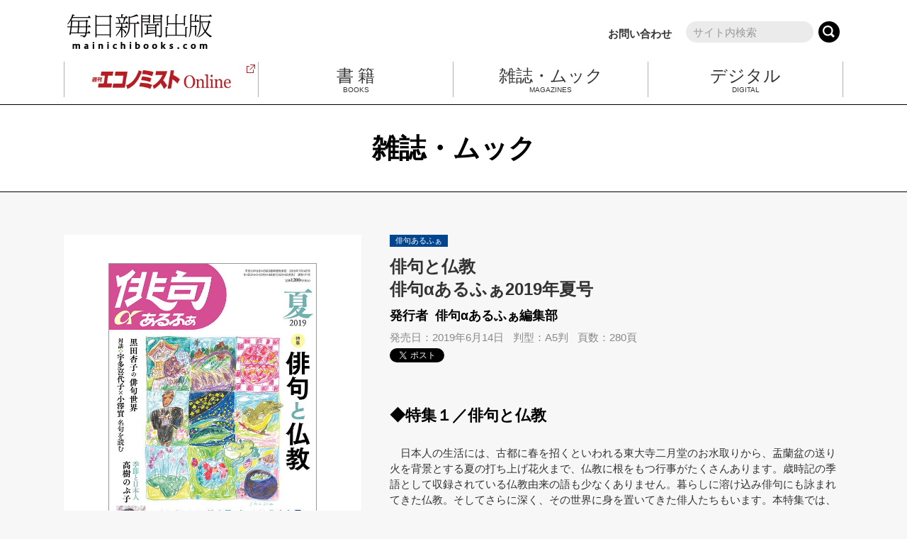

--- FILE ---
content_type: text/html
request_url: https://mainichibooks.com/haiku/2019-1.html
body_size: 8002
content:
<!DOCTYPE html>
<html lang="ja">
<head>
<meta charset="utf-8">
<meta http-equiv="X-UA-Compatible" content="IE=edge">
<meta name="format-detection" content="telephone=no">
<meta name="viewport" content="width=device-width">
<meta name="description" content="日本人の生活には、古都に春を招くといわれる東大寺二月堂のお水取りから、盂蘭盆の送り火を背景とする夏の打ち上げ花火まで、仏教に根をもつ行事がたくさんあります。">
<meta name="twitter:card" content="summary_large_image">
<meta name="twitter:site" content="@mai_shuppan">
<meta name="twitter:title" content="俳句と仏教 俳句αあるふぁ2019年夏号 | 毎日新聞出版">
<meta name="twitter:description" content="日本人の生活には、古都に春を招くといわれる東大寺二月堂のお水取りから、盂蘭盆の送り火を背景とする夏の打ち上げ花火まで、仏教に根をもつ行事がたくさんあります。">
<meta name="twitter:image" content="https://mainichibooks.com/haiku/upload/7e4477d2818730378eea2484884e39eb.jpg">
<title>俳句と仏教 俳句αあるふぁ2019年夏号 | 毎日新聞出版</title>

<link rel="stylesheet" href="/common/css/normalize.css">
<link rel="stylesheet" href="/common/css/common.css">
<link rel="stylesheet" href="/common/css/sns_buttoun.css">

<script src="/common/js/jquery-3.5.1.min.js"></script>
<script src="/common/js/mainichibooks.js"></script>
<script src="/common/js/sns_buttons.js"></script>
<script async src="https://www.googletagmanager.com/gtag/js?id=G-Z6SQL6WF4H"></script>
<script>
  window.dataLayer = window.dataLayer || [];
  function gtag(){dataLayer.push(arguments);}
  gtag('js', new Date());

  gtag('config', 'G-Z6SQL6WF4H');
</script>

<link rel="stylesheet" href="/common/css/page_arch.css">
<link rel="shortcut icon" href="/favicon.ico">
</head>
<body><a name="page_top" id="page_top"></a>
<header>
	<div class="container">
		<div class="headerwrap">
			<div class="headerLogo"><a href="/index.html"><img src="/common/images/mblogo.png" alt="毎日新聞出版"></a></div>
			<div class="headerRight" id="headerSearchArea">
				<div class="headerSearch_form">
					<a href="/contact/index.html" class="to_inquiry">お問い合わせ</a>
<form action="/dynamic/search.html" method="get">
<input type="text" name="query" id="hu_search_text" class="headerSearch_input" placeholder="サイト内検索" />
<input type="hidden" name="offset" id="hu_search_offset" value="1" />
<input type="hidden" name="limit" id="hu_search_linit" value="20" />
<input type="hidden" name="blog_id" id="hu_blog_id" value="8" />

<input type="hidden" name="include_blogs" value="1,3,5,7,8,9,10,11,12,15" />

<button type="submit" class="headerSearch_btm"></button>
</form>
				</div>
			</div>
		</div>
		<div class="headerSpacer"><img src="/common/images/header_spacer.png" alt=""></div>
		<div class="hambBtnHolder">
			<ul id="hambBtn" class="open"><li></li><li></li><li></li></ul>
		</div>
		<div class="searchBtnHolder">
			<a href="/dynamic/search.html"></a>
		</div>
		<ul class="headerNaviPC">
			<li><a href="https://weekly-economist.mainichi.jp/" target="_blank">
				<div class="economistadd"><img src="/common/images/target_blank_red.svg" alt="エコノミストOnline"></div>
				<div class="economist"><img src="/common/images/economistlogo.png" alt="エコノミストOnline"></div>
			</a></li>
			<li><a href="/books/">
				<div class="nametag"><p class="fontMin">書 籍</p>BOOKS</div>
			</a></li>
			<li><a href="/zoukanmook/">
				<div class="nametag"><p class="fontMin">雑誌・ムック</p>MAGAZINES</div>
			</a></li>
			<li><a href="/mebooks/">
				<div class="nametag"><p class="fontMin">デジタル</p>DIGITAL</div>
			</a></li>
		</ul>
		<div class="headerNaviSP" id="headerNaviSPArea">
			<div class="headerNaviSPcontainer">
				<div class="headerNaviSP_logo"><img src="/common/images/mblogo_white.svg" alt="毎日新聞出版"></div>
				<ul class="headerNaviSP_list">
					<li><a href="/index.html">TOPページ</a></li>
					<li><a href="/books/">書籍</a></li>
					<li><a href="/zoukanmook/">雑誌・ムック</a></li>
					<li><a href="/mebooks/">デジタル</a></li>
					<li><a href="/sundaymainichi/">サンデー毎日</a></li>
					<li><a href="/contact/index.html">お問い合わせ</a></li>
				</ul>
				<div class="headerNaviSP_banner">
					<a href="https://weekly-economist.mainichi.jp/" target="_blank"><div><img src="/common/images/economistlogo.png" alt="エコノミストOnline"></div></a>
					<a href="https://www.newsgawakaru.com/" target="_blank"><div><img src="/common/images/newsgawakarulogo.png" alt="Newsが分かる"></div></a>
				</div>
			</div>
		</div>
	</div>
</header>
<!--/ヘッダー-->

<div class="page_titlebar">
<h1>雑誌・ムック</h1>
</div>

<div class="container">
<!--パンクズ-->
<ul class="breadcrumb">
	<li><a href="https://mainichibooks.com/">ホーム</a> <span>&gt;</span></li>
	<li><a href="/zoukanmook/">雑誌・ムック</a> <span>&gt;</span></li>
	<li><a href="/haiku/">俳句αあるふぁ</a> <span>&gt;</span></li>
	<li>俳句と仏教 俳句αあるふぁ2019年夏号</li>
</ul>
<!--/パンクズ-->
</div>

<div class="container">
<div class="BooksTwoColumn">




<div class="BooksHeader">
	<div class="BooksCategory">俳句あるふぁ</div>
	
	<div class="BooksTitle">俳句と仏教<br>俳句αあるふぁ2019年夏号</div>
	<div class="BooksAuthor">発行者 &nbsp;俳句αあるふぁ編集部</div>

	<div class="BooksRelease">発売日：2019年6月14日</div>
	
	<div class="BooksType">判型：A5判</div>
	<div class="BooksPages">頁数：280頁</div>

	<div class="snsButtons">loading...</div>
</div>





<div class="BooksCoverEntries">
	<div class="BooksCoverBlock"><div class="BooksCoverBox"><img src="https://mainichibooks.com/haiku/upload/7e4477d2818730378eea2484884e39eb.jpg" alt="書影：俳句αあるふぁ2019年夏号" /></div></div>
	<div class="BooksCoverPrice">定価：1222円（税込）
	
	</div>
	
	
</div>





<div class="BooksBodyEntries">
	<h4 class="example1"><span>◆特集１／俳句と仏教</span></h4>
<div>
<p>　日本人の生活には、古都に春を招くといわれる東大寺二月堂のお水取りから、盂蘭盆の送り火を背景とする夏の打ち上げ花火まで、仏教に根をもつ行事がたくさんあります。歳時記の季語として収録されている仏教由来の語も少なくありません。暮らしに溶け込み俳句にも詠まれてきた仏教。そしてさらに深く、その世界に身を置いてきた俳人たちもいます。本特集では、そうした俳人たちを紹介するとともに、その作品をとおして、俳句と仏教のまじわりによってもたらされた、精神性の高みにふれたいと思います。　</p>
</div>
<div></div>
<h4 class="example1"><span>◆特集２／自選200句で読む・黒田杏子の俳句世界</span></h4>
<p>　黒田杏子／山口青邨先生との邂逅その恵み</p>
<h4 class="example1"><span>◆特集３／季節と日本人・高樹のぶ子</span></h4>
<div>
<p>　髙樹のぶ子さんが、昨年文化功労者に選ばれました。そして、選出後初の出版となる『ほとほと　歳時記ものがたり』（毎日新聞出版）の発刊記念を兼ねて、東京都中央区・八重洲ブックセンターで「季節と日本人」と題した講演会が開かれました。日本人の美意識を西欧と比較し、日本における「色」と四季の巡りの関係が平安時代の文化を基にひもときます。</p>
</div>
	<div>
<p></p>
</div>
<h4><span class="example1">◆名句を読む／句集『森へ』、アンソロジー『名句の所以』刊行記念</span></h4>
<p>【対談】宇多喜代子 vs 小澤實<br />　古今の俳句を鑑賞した著書のある宇多喜代子さんと、本誌に連載した「新秀句鑑賞」を『名句の所以』（毎日新聞出版・平30）にまとめた小澤實さん。名アンソロジストのお二人が、宇多さんの第八句集『森へ』（青磁社・平30）収録の作品を取り上げるとともに、『名句の所以』所収の名句を語り合いました。前号の小澤さんと堀本裕樹さんの対談「これからの名句の話をしよう」の続編です。</p>
<h4 class="example1"><span>◆夏井いつき氏連載「発掘 忌日季語辞典⑤」 「百円札忌」入選句発表！</span></h4>
<h4 class="example1"><span>◆かけ出し俳人のための心得教室⑥「作句への取り組み方」</span></h4>
<h4 class="example1"><span>◆あるふぁ俳壇・新選者に、今号から井上弘美さんをお迎えしました</span></h4>
<p></p>
<h3 class="example1"><span>＜もくじ＞</span></h3>
<p><span>◆特集・俳句と仏教</span></p>
<p><b>五木寛之／水なき陸地に沈む人</b></p>
<p><b>飯田龍太／愛別離苦ー遠い日のこと</b></p>
<p><b>市堀玉宗／異形衆としての生き方</b></p>
<p><b>仏心の俳句</b></p>
<p>　尾崎放哉・種田山頭火・荻原井泉水・川端茅舎<br />　高岡智照尼・河野静雲・松野自得・森田雷死久<br />　喜谷六花・大谷句仏・名和三幹竹・尾崎迷堂<br />　八幡城太郎・中川宋淵・住宅顕信・大峯あきら</p>
<p><span>◆</span>『ほとほと 歳時記ものがたり』発行記念講演より</p>
<p>　季節と日本人　髙樹のぶ子</p>
<p><span>◆シリーズ「季語を考える」④</span></p>
<p>　小川軽舟「季語で楽をしていないか」<br />　小林貴子「読者として無季俳句を読むために」<br />　堀田季何「どこまで考えているか」<br />　横澤放川「ふたたび季語ということ」　</p>
<p><span>◆夏井いつき／発掘 忌日季語辞典⑥</span></p>
<p>　アベベ忌／百円札忌・入選句発表！</p>
<p><span>◆名句を読む／句集 『森へ』・アンソロジー『名句の所以』刊行記念</span></p>
<p>【対談】宇多喜代子 vs 小澤 實</p>
<p><span>【新作俳句】</span></p>
<p>　伊丹三樹彦・鍵和田秞子・茨木和生<br />　亀田虎童子・加藤耕子・山崎　聰・山尾玉藻・対中いずみ<br />　鈴木牛後・上田日差子・高山れおな・藤本夕衣・大塚　凱</p>
<p><span>【かけ出し俳人のための心得教室】⑥「作句への取り組み方」</span></p>
<p>　奥坂まや／写生は季語との出会い　<br />　岸本尚毅／同じ材料で複数の句を詠む　<br />　山田真砂年／我慢すること　<br />　安里琉太／コラム 漢字でなければいけませんか？　</p>
<p><span class="example1">【カラー連載】</span><br />中村琢磨／旅のうた<br />伊藤伊那男／一句一菜⑥（７月、８月、９月、旬のレシピ）<br />石田郷子／山里暮らし⑥「盂蘭盆」</p>
<p><span class="example1">【大好評連載】</span><br />宇多喜代子／移りゆく日本の暮らし⑥「昭和の子ども」<br />髙柳克弘のよくわかる名句鑑賞⑥<br />星野高士の添削塾 ⑥</p>
<p><span class="example1">【カラー歳時記】</span><br />暮らしの歳時記３６５日（７月、８月、９月）</p>
<p><span class="example1">【ニュース：あるふぁウオッチ】</span><br />　大牧広氏、逝く<br />　夭逝の自由律俳人を描く映画「ずぶぬれて犬ころ」公開<br />　アプリ「俳句てふてふ」大幅リニューアル　毎日新聞社<br />　現代俳句協会と図書館流通センター（TRC）、「図書館俳句ポスト」事業を開始<br />　「国民文芸　俳句の力　金子兜太の世界」開かれる</p>
<p class="example1"><span>【あるふぁ俳壇　入選作品発表】</span></p>
<p>池田澄子・井上弘美・小川軽舟・高野ムツオ、選</p>
<h4 class="example1"><span>【BOOKS】</span></h4>
<p>『柿本多映俳句集成』／柿本多映著／評・大井恒行</p>
<p>河出書房新社シリーズ『作家と楽しむ古典　松尾芭蕉／おくのほそ道　与謝蕪村　小林一茶　近現代俳句　近現代詩』／松浦寿輝・辻原登・長谷川櫂・小澤實・池澤夏樹著／評・樫本由貴</p>
<p>ほか</p>
</div>





<div class="cb00"></div>
</div>
</div>

<!--バックナンバー-->
<div class="container">
	<div class="books_block">
		<div class="books_title">バックナンバー</div>
		<div class="books_listArea">


		<a class="books_listblock" href="https://mainichibooks.com/haiku/2021.html">
			<div class="listblock-innner">
				<div class="inner_newicon" id="list_202103151441"><div>新刊</div></div>
				<div class="innner_image"><img src="https://mainichibooks.com/haiku/upload/2021sp_1.jpg" alt="書影：俳句αあるふぁ2021年春号" /></div>
				<div class="innner_contents">
					<div class="category">俳句あるふぁ</div>
					
					<div class="title"><div>俳句と生きる<br>俳句αあるふぁ2021年春号</div></div>
					<div class="author">俳句αあるふぁ編集部</div>
					<div class="release">発売日：2021年3月15日</div>
					<div class="bookprice">定価：1230円（税込）</div>
				</div>
				<script><!-- 
				koukaibi_check('2021-03-15T00:00:00+09:00','list_202103151441');
				--></script>
			</div>
		</a>
		
	




		<a class="books_listblock" href="https://mainichibooks.com/haiku/2021-1.html">
			<div class="listblock-innner">
				<div class="inner_newicon" id="list_202012161749"><div>新刊</div></div>
				<div class="innner_image"><img src="https://mainichibooks.com/zoukanmook/upload/dbca433cd197eb53c5fd9a60b9758fbf.jpg" alt="書影：俳句αあるふぁ2021年冬号" /></div>
				<div class="innner_contents">
					<div class="category">俳句あるふぁ</div>
					
					<div class="title"><div>俳句を味わう<br>俳句αあるふぁ2021年冬号</div></div>
					<div class="author">俳句αあるふぁ編集部</div>
					<div class="release">発売日：2020年12月14日</div>
					<div class="bookprice">定価：1230円（税込）</div>
				</div>
				<script><!-- 
				koukaibi_check('2020-12-14T00:00:00+09:00','list_202012161749');
				--></script>
			</div>
		</a>
		
	




		<a class="books_listblock" href="https://mainichibooks.com/haiku/2020.html">
			<div class="listblock-innner">
				<div class="inner_newicon" id="list_202009141545"><div>新刊</div></div>
				<div class="innner_image"><img src="https://mainichibooks.com/zoukanmook/upload/4455c24e48aa1a3c40eb4b27b25ef289.jpg" alt="書影：俳句αあるふぁ2020年秋号" /></div>
				<div class="innner_contents">
					<div class="category">俳句あるふぁ</div>
					
					<div class="title"><div>全集を楽しむ<br>俳句αあるふぁ2020年秋号</div></div>
					<div class="author">俳句αあるふぁ編集部</div>
					<div class="release">発売日：2020年9月14日</div>
					<div class="bookprice">定価：1230円（税込）</div>
				</div>
				<script><!-- 
				koukaibi_check('2020-09-14T00:00:00+09:00','list_202009141545');
				--></script>
			</div>
		</a>
		
	




		<a class="books_listblock" href="https://mainichibooks.com/haiku/2020-1.html">
			<div class="listblock-innner">
				<div class="inner_newicon" id="list_202006171209"><div>新刊</div></div>
				<div class="innner_image"><img src="https://mainichibooks.com/zoukanmook/upload/dd2be0e9f632a36bd477a4805aeee22e.jpg" alt="書影：俳句αあるふぁ2020年夏号" /></div>
				<div class="innner_contents">
					<div class="category">俳句あるふぁ</div>
					
					<div class="title"><div>飯田龍太と出会う<br>俳句αあるふぁ2020年夏号</div></div>
					<div class="author">俳句αあるふぁ編集部</div>
					<div class="release">発売日：2020年6月15日</div>
					<div class="bookprice">定価：1230円（税込）</div>
				</div>
				<script><!-- 
				koukaibi_check('2020-06-15T00:00:00+09:00','list_202006171209');
				--></script>
			</div>
		</a>
		
	




		<a class="books_listblock" href="https://mainichibooks.com/haiku/2020-2.html">
			<div class="listblock-innner">
				<div class="inner_newicon" id="list_202003141051"><div>新刊</div></div>
				<div class="innner_image"><img src="https://mainichibooks.com/zoukanmook/upload/a9c74b263218d9102cfb0a55e64dadb5.jpg" alt="書影：俳句αあるふぁ2020年春号" /></div>
				<div class="innner_contents">
					<div class="category">俳句あるふぁ</div>
					
					<div class="title"><div>俳句と文法<br>俳句αあるふぁ2020年春号</div></div>
					<div class="author">俳句αあるふぁ編集部</div>
					<div class="release">発売日：2020年3月14日</div>
					<div class="bookprice">定価：1230円（税込）</div>
				</div>
				<script><!-- 
				koukaibi_check('2020-03-14T00:00:00+09:00','list_202003141051');
				--></script>
			</div>
		</a>
		
	




		<a class="books_listblock" href="https://mainichibooks.com/haiku/2020-3.html">
			<div class="listblock-innner">
				<div class="inner_newicon" id="list_201912102002"><div>新刊</div></div>
				<div class="innner_image"><img src="https://mainichibooks.com/haiku/upload/6c8335b40eb61d028f670b954f806892.jpg" alt="書影：俳句αあるふぁ2020年冬号" /></div>
				<div class="innner_contents">
					<div class="category">俳句あるふぁ</div>
					
					<div class="title"><div>俳句と短歌<br>俳句αあるふぁ2020年冬号</div></div>
					<div class="author">俳句αあるふぁ編集部</div>
					<div class="release">発売日：2019年12月13日</div>
					<div class="bookprice">定価：1230円（税込）</div>
				</div>
				<script><!-- 
				koukaibi_check('2019-12-13T00:00:00+09:00','list_201912102002');
				--></script>
			</div>
		</a>
		
	




		<a class="books_listblock" href="https://mainichibooks.com/haiku/2019.html">
			<div class="listblock-innner">
				<div class="inner_newicon" id="list_201909131649"><div>新刊</div></div>
				<div class="innner_image"><img src="https://mainichibooks.com/haiku/upload/aedfc4b263b068c21e5f585f5f0062ff.jpg" alt="書影：俳句αあるふぁ2019年秋号" /></div>
				<div class="innner_contents">
					<div class="category">俳句あるふぁ</div>
					
					<div class="title"><div>金子兜太生誕百年<br>俳句αあるふぁ2019年秋号</div></div>
					<div class="author">俳句αあるふぁ編集部</div>
					<div class="release">発売日：2019年9月14日</div>
					<div class="bookprice">定価：1222円（税込）</div>
				</div>
				<script><!-- 
				koukaibi_check('2019-09-14T00:00:00+09:00','list_201909131649');
				--></script>
			</div>
		</a>
		
	




		<a class="books_listblock" href="https://mainichibooks.com/haiku/2019-1.html">
			<div class="listblock-innner">
				<div class="inner_newicon" id="list_201906141817"><div>新刊</div></div>
				<div class="innner_image"><img src="https://mainichibooks.com/haiku/upload/7e4477d2818730378eea2484884e39eb.jpg" alt="書影：俳句αあるふぁ2019年夏号" /></div>
				<div class="innner_contents">
					<div class="category">俳句あるふぁ</div>
					
					<div class="title"><div>俳句と仏教<br>俳句αあるふぁ2019年夏号</div></div>
					<div class="author">俳句αあるふぁ編集部</div>
					<div class="release">発売日：2019年6月14日</div>
					<div class="bookprice">定価：1222円（税込）</div>
				</div>
				<script><!-- 
				koukaibi_check('2019-06-14T00:00:00+09:00','list_201906141817');
				--></script>
			</div>
		</a>
		
	

			<div class="cb00"></div>
		</div>
	</div>
</div>
<!--/バックナンバー-->




<!--フッター-->
<footer>
	<div class="footer_box">
		<div id="page_top_bt"><a href="#page_top" class="page_top_bta pthide" id="page_top_bta"><p>ページトップ</p></a></div>
		<div class="footer_columnA">
			<div class="footerLinkList1">
				<a href="https://weekly-economist.mainichi.jp/" target="_blank" class="Oya">週刊エコノミストOnline<p><img src="/common/images/target_blank_white.svg"></p></a>
				<div class="KaisouLine"></div>
				<a href="https://www.newsgawakaru.com/" target="_blank" class="Oya">Newsがわかる オンライン<p><img src="/common/images/target_blank_white.svg"></p></a>
				<div class="KaisouLine"></div>
				<a href="/books/" class="Oya">書籍</a>
				<div class="KaisouChi" id="footerAcCo">
					<a href="https://www.mainichi-ks.co.jp/form/mainichibooksaidoku/" target="_blank" class="kochira">本の感想はこちら<p><img src="/common/images/target_blank_white.svg"></p></a>
				</div>
				<div class="KaisouLine"></div>
				<div class="fn_spacer"></div>
				<a href="/vanitypress/" class="Oya">自費出版</a>
				<div class="KaisouLine"></div>
			</div>
			<div class="footerLinkList2">
				<a href="/zoukanmook/" class="Oya">雑誌・ムック</a>
				<div class="KaisouBt open" id="footerAcBt1"><ul><li></li><li></li></ul></div>
				<div class="KaisouChi" id="footerAcCo1">
					<a href="/zoukanmook/list/">増刊・ムック・新聞縮刷版</a>
					<a href="/mmj/">MMJ</a>
					<a href="/haiku/">俳句αあるふぁ</a>
					<a href="/sumo/">大相撲中継</a>
					<a href="/car_and_driver/">CAR and DRIVER</a>
				</div>
				<div class="KaisouLine"></div>
			</div>
			<div class="footerLinkList3">
				<div class="KaisouOya">
					<a href="/mebooks/" class="Oya">デジタル</a>
					<div class="KaisouBt open" id="footerAcBt2"><ul><li></li><li></li></ul></div>
					<div class="KaisouChi" id="footerAcCo2">
						<a href="/mebooks/d-books/">電子書籍</a>
						<a href="/mebooks/print-on-demand/">プリントオンデマンド</a>
						<a href="/mebooks/economist-ebooks/">週刊エコノミストebooks</a>
						<a href="/mebooks/mainichi-ebooks/">毎日ebooks</a>
					</div>
				</div>
				<div class="KaisouLine"></div>
				<a href="/sundaymainichi/" class="Oya">サンデー毎日</a>
			</div>
			<div class="footerLinkList4">
				<div class="title">オフィシャル Twitter</div>
				<a href="https://twitter.com/mai_shuppan/" target="_blank">毎日新聞出版</a>
				<a href="https://twitter.com/mainichi_maga/" target="_blank">毎日新聞出版＠雑誌情報</a>
				<a href="https://twitter.com/mainichimedical/" target="_blank">MMJ<br>（毎日メディカルジャーナル）</a>
				<a href="https://twitter.com/mainichi_haiku/" target="_blank">俳句αあるふぁ</a>
				<a href="https://twitter.com/maiebooks/" target="_blank">毎日新聞出版株式会社<br>デジタル戦略部</a>
			</div>
		</div>
		<div class="footer_banner">
			<div class="bannerbox"><a href="http://www.mainichi-books.com" target="_blank" class="outer">雑誌の広告について</a></div>
			<div class="bannerbox"><a href="/for-bookstore/">書店のみなさまへ</a></div>
		</div>
		<div class="footer_columnB">
			<div class="footerLinkList5">
				<a href="/information/">お知らせ</a>
				<a href="/company/">会社案内</a>
				<a href="/recruit/">採用情報</a>
				<a href="/contact/">お問い合わせ</a>
				<a href="/about-copyright/">著作権について</a>
				<a href="/privacy-policy/">プライバシーポリシー</a>
				<a href="/accessibility/">推奨環境について</a>
				<div class="cb00"></div>
			</div>
			<div class="footerLinkList6">
				<div class="HatenaLogo">
<a href="https://b.hatena.ne.jp/entry/" class="hatena-bookmark-button" data-hatena-bookmark-layout="touch" data-hatena-bookmark-width="40" data-hatena-bookmark-height="40" title="このエントリーをはてなブックマークに追加"><img src="https://b.st-hatena.com/images/v4/public/entry-button/button-only@2x.png" alt="このエントリーをはてなブックマークに追加" width="20" height="20" style="border: none;" /></a><script type="text/javascript" src="https://b.st-hatena.com/js/bookmark_button.js" charset="utf-8" async="async"></script>
				</div>
				<div class="TwitterLogo">
<a href="https://twitter.com/intent/tweet?text=%E6%AF%8E%E6%97%A5%E6%96%B0%E8%81%9E%E5%87%BA%E7%89%88&url=http://mainichibooks.com/&hashtags=mainichibooks" rel="nofollow" onClick="window.open(encodeURI(decodeURI(this.href)),'twwindow','width=550, height=450, personalbar=0, toolbar=0, scrollbars=1'); return false;"><img src="/common/images/twitter_logo.svg" alt="毎日新聞出版"></a>
				</div>
				<div class="cb00"></div>
			</div>
			<div class="cb00"></div>
		</div>
		<div class="footer_columnC">
			<div class="footerLogo"><a href="/index.html"><img src="/common/images/mblogo_white.svg" alt="毎日新聞出版"></a></div>
			<div class="footerCopy"><p>© Mainichi Shimbun Publishing Inc.</p></div>
		</div>
	</div>
</footer>
<!--/フッター-->
</body>
</html>


--- FILE ---
content_type: text/html; charset=utf-8
request_url: https://accounts.google.com/o/oauth2/postmessageRelay?parent=https%3A%2F%2Fmainichibooks.com&jsh=m%3B%2F_%2Fscs%2Fabc-static%2F_%2Fjs%2Fk%3Dgapi.lb.en.2kN9-TZiXrM.O%2Fd%3D1%2Frs%3DAHpOoo_B4hu0FeWRuWHfxnZ3V0WubwN7Qw%2Fm%3D__features__
body_size: 160
content:
<!DOCTYPE html><html><head><title></title><meta http-equiv="content-type" content="text/html; charset=utf-8"><meta http-equiv="X-UA-Compatible" content="IE=edge"><meta name="viewport" content="width=device-width, initial-scale=1, minimum-scale=1, maximum-scale=1, user-scalable=0"><script src='https://ssl.gstatic.com/accounts/o/2580342461-postmessagerelay.js' nonce="HgITtrAfdOJ7t5p6fKQASw"></script></head><body><script type="text/javascript" src="https://apis.google.com/js/rpc:shindig_random.js?onload=init" nonce="HgITtrAfdOJ7t5p6fKQASw"></script></body></html>

--- FILE ---
content_type: text/css
request_url: https://mainichibooks.com/common/css/common.css
body_size: 5654
content:
@charset "utf-8";

/* ＝＝＝＝＝＝＝＝＝＝＝＝＝＝＝＝＝＝＝＝＝＝＝＝＝＝＝＝＝＝
【 リセット 】
＝＝＝＝＝＝＝＝＝＝＝＝＝＝＝＝＝＝＝＝＝＝＝＝＝＝＝＝＝＝ */

*, *:before, *:after { box-sizing: border-box; }

h1, h2, h3, h4, h5, h6 { font-weight: inherit; margin-top: 0; margin-bottom: 0; }

ol, ul { list-style: none; padding-left: 0; margin-top: 0; margin-bottom: 0; }
dl { margin-top: 0; margin-bottom: 0; }
dd { margin-left: 0; }

p { margin-top: 0; margin-bottom: 0; }
img { width: 100%; height: auto; vertical-align: top; }
a:link { outline: 0; }

table { border-collapse: collapse; }


/* ＝＝＝＝＝＝＝＝＝＝＝＝＝＝＝＝＝＝＝＝＝＝＝＝＝＝＝＝＝＝
【 フォームリセット 】
＝＝＝＝＝＝＝＝＝＝＝＝＝＝＝＝＝＝＝＝＝＝＝＝＝＝＝＝＝＝ */

select { cursor: pointer; -webkit-appearance: none; -moz-appearance: none; appearance: none; }
textarea { padding: 0; resize: vertical; }
input[type="text"] { vertical-align: top; padding: 0; }
input[type="radio"] { vertical-align: top; }
input[type="checkbox"] { vertical-align: top; }
input[type="submit"] { border: none; }
label { display: inline-block; }

/* webkit */
::-webkit-input-placeholder { color: #999999; }
:focus::-webkit-input-placeholder { color: transparent; }

/* FireFox */
:-moz-placeholder { opacity: 1; color: #999999; }
:focus:-moz-placeholder { color: transparent; }
::-moz-placeholder { opacity: 1; color: #999999; }
:focus::-moz-placeholder { color: transparent; }

/* Chorome */
input[type="text"],
input[type="password"],
textarea,
select { outline: none; }

/* IE */
:-ms-input-placeholder { color: #999999; }
select::-ms-expand { display: none; }

/* Android iOS */
select { background-color: #ffffff; }

/* iOS */
input,
select,
textarea { -webkit-appearance: none; border-radius: 0; }


/* ＝＝＝＝＝＝＝＝＝＝＝＝＝＝＝＝＝＝＝＝＝＝＝＝＝＝＝＝＝＝
【 基礎スタイル 】
＝＝＝＝＝＝＝＝＝＝＝＝＝＝＝＝＝＝＝＝＝＝＝＝＝＝＝＝＝＝ */

html { overflow-y: scroll; font-family: "游ゴシック Medium", "Yu Gothic Medium", "游ゴシック体", "Yu Gothic", "ヒラギノ角ゴ ProN W3", "Hiragino Kaku Gothic ProN", "Arial", sans-serif; font-size: 62.5%; line-height: 1; color: #333333; font-weight: 500; }
*::-ms-backdrop, html { font-family: "メイリオ", "Meiryo"; }

.fontMin{ font-family: "Yu Mincho", "YuMincho"; }

a { color: #333; text-decoration: underline; }
a:hover { color: #000; text-decoration: underline; }
a:active { color: #2078bf; text-decoration: underline; }

.cb00{ clear: both; }
.cb10{ clear: both; margin-top:10px; }
.cb20{ clear: both; margin-top:20px; }
.cb30{ clear: both; margin-top:30px; }
.cb60{ clear: both; margin-top:60px; }
.taR{ text-align:right; }
.taL{ text-align:left; }
.taC{ text-align:center; }

body { background:#f7f7f7; margin:0; padding:0; }

.container{ width:1100px; margin:0 auto; padding:0; }
@media screen and (max-width:1099px) {
	.container{ width: 100%; margin:0; padding:0; }
}

div.container h1{
	color:#000;
	font-size:3.8rem;
	line-height:4.2rem;
	padding:30px 0;
}
div.container h2{
	color:#000;
	font-weight:bold;
	font-size:3.2rem;
	line-height:3.8rem;
	padding:24px 0;
}
div.container h3{
	color:#000;
	font-weight:bold;
	font-size:2.8rem;
	line-height:3.2rem;
	padding:20px 0;
}
div.container h4{
	color:#000;
	font-weight:bold;
	font-size:2.2rem;
	line-height:2.8rem;
	padding:16px 0;
}
div.container h5{
	color:#000;
	font-weight:bold;
	font-size:1.8rem;
	line-height:2.4rem;
	padding:12px 0;
}
div.container h6{
	color:#000;
	font-weight:bold;
	font-size:1.5rem;
	line-height:1.8rem;
	padding:12px 0;
}
div.container p{
	font-size:1.5rem;
	line-height:2.0rem;
	padding:12px 0;
	color: #333;
}
@media screen and (max-width:768px) {
	div.container h1{
		font-weight:bold;
		font-size:3.2rem;
		line-height:3.8rem;
		padding:24px 0;
	}
	div.container h2{
		font-weight:bold;
		font-size:2.8rem;
		line-height:3.2rem;
		padding:20px 0;
	}
	div.container h3{
		font-weight:bold;
		font-size:2.2rem;
		line-height:2.8rem;
		padding:18px 0;
	}
	div.container h4{
		font-weight:bold;
		font-size:1.8rem;
		line-height:2.4rem;
		padding:14px 0;
	}
	div.container h5{
		font-weight:bold;
		font-size:1.5rem;
		line-height:1.8rem;
		padding:12px 0;
	}
	div.container h6{
		font-weight:bold;
		font-size:1.4rem;
		line-height:1.8rem;
		padding:12px 0;
	}
	div.container p{
		font-size:1.4rem;
		line-height:1.8rem;
		color: #333;
		padding:10px 0;
	}
}


/* ＝＝＝＝＝＝＝＝＝＝＝＝＝＝＝＝＝＝＝＝＝＝＝＝＝＝＝＝＝
【 header 】
＝＝＝＝＝＝＝＝＝＝＝＝＝＝＝＝＝＝＝＝＝＝＝＝＝＝＝＝＝＝ */
header{ background:#fff; }
div.headerwrap{
	width:100%;
	height:87px;
	position:relative;
}
div.headerSpacer{
	display:none;
}
div.headerwrap div.headerLogo{
	position:absolute;
	width:204px;
	height:50px;
	top:20px;
	left:5px;
}
div.headerwrap div.headerRight{
	position:absolute;
	width:auto;
	height:30px;
	top:30px;
	right:5px;
}
div.headerwrap div.headerRight a{
	text-decoration: none;
}
div.headerwrap div.headerRight a:hover{
	color: #000; text-decoration: underline; 
}
div.headerwrap div.headerRight a:active{
	color: #2078bf; text-decoration: underline;
}

div.headerwrap div.headerRight div.headerSearch_form{
	display: flex;
	flex-direction: row;
}
div.headerwrap div.headerRight .headerSearch_form a.to_inquiry{
	display:inline-block;
	font-size: 1.5rem;
	font-weight:600;
	padding:10px 20px 0 0;
}
div.headerwrap div.headerRight .headerSearch_form .headerSearch_input{
	width:180px;
	height:30px;
	font-size: 1.5rem;
	background:#ebebeb;
	margin:0 4px 0 0;
	border-radius:15px;
	border:none;
	padding:0 5px 0 10px;
}
div.headerwrap div.headerRight .headerSearch_form .headerSearch_btm{
	width:30px;
	height:30px;
	background-color:#000;
	border-radius:50%;
	border:none;
	cursor:pointer;
	background-image: url("/common/images/loupe_white.svg");
	background-size:18px 18px;
	background-repeat:no-repeat;
	background-position:6px 6px;
}
div.headerwrap div.headerRight .headerSearch_form .headerSearch_btm:hover,
div.headerwrap div.headerRight .headerSearch_form .headerSearch_btm:active{
	background-image: url("/common/images/loupe_blue2.svg");
}

@media screen and (max-width:768px) {
	header{ background:#f7f7f7; }
	div.headerwrap{
		position: fixed;
		top: 0;
		width:100%;
		height:auto;
		background:#fff;
		z-index:100001;
	}
	div.headerSpacer{
		position:static;
		display: block;
		width:38%;
		height:auto;
		margin:10px;
	}
	div.headerwrap div.headerLogo{
		position:static;
		display: block;
		width:38%;
		height:auto;
		margin:10px;
	}
	div.headerwrap div.headerRight{
		display:none;
		position:static;
		width:auto;
		height:42px;
		margin:8px 20%;
		background:#ebebeb;
		border-radius:20px;
		border:none;
		padding:4px 4px 10px;
	}
	div.headerwrap div.headerRight div.headerSearch_form{
		position:relative;
		display: flex;
		flex-direction: row;
	}
	div.headerwrap div.headerRight .headerSearch_form a.to_inquiry{
		display:none;
	}
	div.headerwrap div.headerRight .headerSearch_form .headerSearch_input{
		width:90%;
		height:auto;
		font-size:2.4vh;
		background:none;
		border-radius:0;
		border:none;
	}
	div.headerwrap div.headerRight .headerSearch_form .headerSearch_btm{
		position:absolute;
		top:-4px;
		right:8px;
		width:36px;
		height:36px;
		border-radius:0;
		border:none;
		background-color:#ebebeb;
		background-image: url("/common/images/loupe_gray.svg");
		background-size:100%;
		background-repeat:no-repeat;
		background-position:0 0;
	}
	div.headerwrap div.headerRight .headerSearch_form .headerSearch_btm:hover,
	div.headerwrap div.headerRight .headerSearch_form .headerSearch_btm:active{
		background-image: url("/common/images/loupe_blue.svg");
	}
	
}
@media screen and (max-width:480px) {
	div.headerSpacer{
		position:static;
		display: block;
		width:38%;
		height:auto;
		margin:5px;
	}
	div.headerwrap div.headerLogo{
		position:static;
		display: block;
		width:38%;
		height:auto;
		margin:5px;
	}
	div.headerwrap div.headerRight{
		padding:10px 4px;
	}
	div.headerwrap div.headerRight .headerSearch_form .headerSearch_input{
		width:90%;
		height:auto;
		font-size:1.8vh;
		background:none;
		border-radius:0;
		border:none;
	}
	div.headerwrap div.headerRight .headerSearch_form .headerSearch_btm{
		position:absolute;
		top:-6px;
		right:6px;
		width:30px;
		height:30px;
		border-radius:0;
		border:none;
		background-color:#ebebeb;
		background-image: url("/common/images/loupe_gray.svg");
	}
}

/* ＝＝＝＝＝＝＝＝＝＝＝＝＝＝＝＝＝＝＝＝＝＝＝＝＝＝＝＝＝
【 header Navi PC 】
＝＝＝＝＝＝＝＝＝＝＝＝＝＝＝＝＝＝＝＝＝＝＝＝＝＝＝＝＝＝ */
ul.headerNaviPC{
	padding:0 0 10px;
	display:table;
	width:100%;
}
ul.headerNaviPC li{
	display:table-cell;
	width:25%;
	height:50px;
	border-right:1px solid #b0b0b0;
}
ul.headerNaviPC li:first-child {
	border-left:1px solid #b0b0b0;
}
@media screen and (max-width:1099px) {
	ul.headerNaviPC li:first-child {
		border-left:none;
	}
	ul.headerNaviPC li:last-child {
		border-right:none;
	}
}
ul.headerNaviPC li a{
	position:relative;
	display:block;
	width:100%;
	height:100%;
	text-align:center;
	border-bottom:3px solid #fff;
}
ul.headerNaviPC li a:hover,
ul.headerNaviPC li a:active{
	border-bottom:3px solid #2078bf;
	transition: 0.3s ease;
}
ul.headerNaviPC li a div.economist{
	position:absolute;
	width:80%;
	bottom:5px;
	left:10%;
	right:10%;
}
ul.headerNaviPC li a div.economistadd{
	position:absolute;
	display:block;
	content: "";
	width:12px;
	height:12px;
	top:4px;
	right:4px;
}
ul.headerNaviPC li a div.nametag{
	position:absolute;
	display:block;
	top:0;
	left:0;
	right:0;
	font-size: 1.0rem;
	text-align:center;
}
ul.headerNaviPC li a div.nametag p{
	font-size:2.4rem;
	line-height:3.0rem;
	padding:5px 0 0;
}

@media screen and (max-width:768px) {
	ul.headerNaviPC{
		display:none;
	}
}

/* ＝＝＝＝＝＝＝＝＝＝＝＝＝＝＝＝＝＝＝＝＝＝＝＝＝＝＝＝＝
【 header Navi SP 】
＝＝＝＝＝＝＝＝＝＝＝＝＝＝＝＝＝＝＝＝＝＝＝＝＝＝＝＝＝＝ */
.headerNaviSP,
.hambBtnHolder,
.searchBtnHolder{
	display:none;
}
@media screen and (max-width:768px) {
	.headerNaviSP{
		display:none;
		position: fixed;
		top: 0;
		left: 0;
		right: 0;
		bottom: 0;
		overflow-y: auto;
		background:#000;
		z-index:100003;
	}
	.headerNaviSP div.headerNaviSPcontainer{
		padding:8% 10%;
	}
	.headerNaviSP div.headerNaviSPcontainer div.headerNaviSP_logo{
		margin:0 auto 8%;
		width:60%;
		height:auto;
	}
	.headerNaviSP div.headerNaviSPcontainer ul.headerNaviSP_list{
		margin:0 0 8%;
		width:100%;
		height:auto;
		border-top:1px solid #404040;
	}
	.headerNaviSP div.headerNaviSPcontainer ul.headerNaviSP_list li{
		width:100%;
		border-bottom:1px solid #404040;
	}
	.headerNaviSP div.headerNaviSPcontainer ul.headerNaviSP_list li a{
		display:block;
		font-size:2.6vh;
		line-height:3.0em;
		font-weight:800;
		color:#fff;
		text-decoration:none;
	}
	.headerNaviSP div.headerNaviSPcontainer div.headerNaviSP_banner{
		width:100%;
		height:auto;
	}
	.headerNaviSP div.headerNaviSPcontainer div.headerNaviSP_banner a{
		display:block;
		width:100%;
		height:auto;
		padding:10px;
		background:#fff;
		position:relative;
	}
	.headerNaviSP div.headerNaviSPcontainer div.headerNaviSP_banner a:first-child{
		margin-bottom:8%;
	}
	.headerNaviSP div.headerNaviSPcontainer div.headerNaviSP_banner a div:after{
		position:absolute;
		display:block;
		content: "";
		width:12px;
		height:12px;
		top:6px;
		right:6px;
		background:url("/common/images/target_blank_red.svg");
	}
	
	.hambBtnHolder{
		position: fixed;
		display:block;
		top:0;
		right:1%;
		width:12%;
		height:auto;
		z-index:100004;
	}
	.hambBtnHolder ul{
		display:block;
		width:100%;
		padding-top : 100% ;
		position:relative;
		cursor:pointer;
	}
	.hambBtnHolder ul.open li:first-child{
		position:absolute;
		display:block;
		top:26%;
		left:25%;
		height:4px;
		width:50%;
		background:#2078bf;
		transition: 0.3s ease;
	}
	.hambBtnHolder ul.open li:nth-child(2){
		position:absolute;
		display:block;
		top:calc( 50% - 2px );
		left:25%;
		height:4px;
		width:50%;
		background:#2078bf;
		opacity:1;
		transition: 0.3s ease;
	}
	.hambBtnHolder ul.open li:last-child{
		position:absolute;
		display:block;
		bottom:26%;
		left:25%;
		height:4px;
		width:50%;
		background:#2078bf;
		transition: 0.3s ease;
	}
	.hambBtnHolder ul.close li:first-child{
		position:absolute;
		display:block;
		top:50%;
		left:16%;
		height:6px;
		width:68%;
		background:#2078bf;
		transform:rotate(45deg);
		transition: 0.3s ease;
	}
	.hambBtnHolder ul.close li:nth-child(2){
		position:absolute;
		display:block;
		top:calc( 50% - 2px );
		left:25%;
		height:4px;
		width:50%;
		background:#2078bf;
		opacity:0;
		transition: 0.3s ease;
	}
	.hambBtnHolder ul.close li:last-child{
		position:absolute;
		display:block;
		top:50%;
		left:16%;
		height:6px;
		width:68%;
		background:#2078bf;
		transform:rotate(-45deg);
		transition: 0.3s ease;
	}
	
	.searchBtnHolder{
		position: fixed;
		display:block;
		top:0;
		right:12%;
		width:12%;
		height:auto;
		z-index:100002;
	}
	
	.searchBtnHolder a{
		display:block;
		width:100%;
		padding-top : 100% ;
		position:relative;
		cursor:pointer;
	}
	.searchBtnHolder a::after{
		position:absolute;
		display:block;
		top:18%;
		left:18%;
		right:18%;
		bottom:18%;
		width:64%;
		height:64%;
		background:url(../images/loupe_blue.svg);
		background-size: cover;
		content: "";
	}
	
	.searchBtnHolder ul{
		display:block;
		width:100%;
		padding-top : 100% ;
		position:relative;
		cursor:pointer;
	}
	.searchBtnHolder ul.open li:first-child{
		position:absolute;
		display:block;
		top:50%;
		left:16%;
		height:6px;
		width:68%;
		background:#2078bf;
		transform:rotate(45deg);
		opacity:0;
		transition: 0.3s ease;
	}
	.searchBtnHolder ul.open li:nth-child(2){
		position:absolute;
		display:block;
		top:18%;
		left:18%;
		right:18%;
		bottom:18%;
		width:64%;
		height:64%;
		background:url(../images/loupe_blue.svg);
		background-size: cover;
		opacity:1;
		transition: 0.3s ease;
	}
	.searchBtnHolder ul.open li:last-child{
		position:absolute;
		display:block;
		bottom:50%;
		left:10%;
		height:4px;
		width:80%;
		background:#2078bf;
		transform:rotate(-45deg);
		opacity:0;
		transition: 0.3s ease;
	}
	.searchBtnHolder ul.close li:first-child{
		position:absolute;
		display:block;
		top:50%;
		left:16%;
		height:6px;
		width:68%;
		background:#2078bf;
		transform:rotate(45deg);
		opacity:1;
		transition: 0.3s ease;
	}
	.searchBtnHolder ul.close li:nth-child(2){
		position:absolute;
		display:block;
		top:18%;
		left:18%;
		right:18%;
		bottom:18%;
		width:64%;
		height:64%;
		background:url(../images/loupe_blue.svg);
		background-size: cover;
		opacity:0;
		transition: 0.3s ease;
	}
	.searchBtnHolder ul.close li:last-child{
		position:absolute;
		display:block;
		top:50%;
		left:16%;
		height:6px;
		width:68%;
		background:#2078bf;
		transform:rotate(-45deg);
		opacity:1;
		transition: 0.3s ease;
	}
}



/* ＝＝＝＝＝＝＝＝＝＝＝＝＝＝＝＝＝＝＝＝＝＝＝＝＝＝＝＝＝＝
【 footerWrap 】
＝＝＝＝＝＝＝＝＝＝＝＝＝＝＝＝＝＝＝＝＝＝＝＝＝＝＝＝＝＝ */

footer{ background:#000; color:#999; margin:0; padding:0; }
footer a { color: #fff; text-decoration: none; }
footer a:hover { color: #fff; text-decoration: underline; }
footer a:active { color: #9ed8f6; text-decoration: underline; }
.footer_box{
	width:1100px;
	margin:80px auto 0;
	padding:50px 0;
	position: relative;
}
@media screen and (max-width:1099px) {
	.footer_box{
		width:100%;
	}
}
@media screen and (max-width:768px) {
	.footer_box{
		width: 100%;
		margin:40px 0 0;
		padding:0 0 50px;
	}
}

/*
page_top_bt
------------------------------------------------------------ */
#page_top_bt{
	position: absolute;
	width:70px ;
	height:70px ;
	right:22px;
	top:-52px;
}
#page_top_bt a.page_top_bta{
	display:block;
	position: relative;
	width:100%;
	height:100%;
	cursor: pointer ;
	background: #fff;
	border-radius: 50%;
}
#page_top_bt a.page_top_bta:hover,
#page_top_bt a.page_top_bta:active{ background: #b2dbfd; }

#page_top_bt a.page_top_bta:after{
	position:absolute;
	width:74px ;
	height:74px ;
	left:-1px;
	top:-1px;
	display:block;
	content: "";
	background: #666;
	border-radius: 50%;
	opacity:0.2;
	z-index:-1;
}
#page_top_bt a.page_top_bta p{
	position:absolute;
	font-size:0;
	top:50%;
	left:50%;
}
#page_top_bt a.page_top_bta p:after{
	position:absolute;
	content: "";
	display:block;
	top:-3px;
	left:-12px;
	height:24px;
	width:24px;
	border-top:1px solid #2078bf;
	border-left:1px solid #2078bf;
	transform:rotate(45deg);
}

@media screen and (max-width:768px) {
	#page_top_bt{
		position: static;
		display:block;
		width:100%;
		height:60px;
	}
	#page_top_bt a.page_top_bta{
		position: static;
		display:table;
		width:100%;
		height:100%;
		cursor: pointer ;
		background: #fff;
		border-radius:0;
	}
	#page_top_bt a.page_top_bta:hover,
	#page_top_bt a.page_top_bta:active{ background: #b2dbfd; }
	#page_top_bt a.page_top_bta:after{
		display:none;
	}
	#page_top_bt a.page_top_bta p{
		position: static;
		display:table-cell;
		vertical-align:middle;
		text-align:center;
		width:100%;
		height:100%;
		font-size:1.6rem;
		line-height:2.0rem;
		color: #333;
	}
	#page_top_bt a.page_top_bta p:after{
		display:none;
	}
	#page_top_bt a.page_top_bta p:before{
		position: absolute;
		content: "";
		display:block;
		top:26px;
		right:12px;
		height:12px;
		width:12px;
		border-top:1px solid #2078bf;
		border-left:1px solid #2078bf;
		transform:rotate(45deg);
	}
}

/*
footer_columnA
------------------------------------------------------------ */
.footer_columnA{
	display:table;
	width:100%;
	padding:0 15px;
}
.footer_columnA .footerLinkList1,
.footer_columnA .footerLinkList2,
.footer_columnA .footerLinkList3{
	display:table-cell;
	width:25%;
	padding:0 20px 0 0;
}
.footer_columnA .footerLinkList4{
	display:table-cell;
	width:25%;
	border-top:1px solid #404040;
	border-bottom:1px solid #404040;
}
.footer_columnA .footerLinkList4 .title{
	display:block;
	padding:10px 0;
	position: relative;
	font-size:1.6rem;
	line-height:1.8rem;
	font-weight:700;
	color:#fff;
}
.footer_columnA .footerLinkList4 .title:after{
	position:absolute;
	display:block;
	content: "";
	width:20px;
	height:20px;
	top:8px;
	right:2px;
	background:url("/common/images/twitter_logo.svg");
}
.footer_columnA .footerLinkList4 a{
	display:block;
	padding:10px 0 10px 20px;
	position: relative;
	font-size:1.5rem;
	line-height:1.7rem;
	font-weight:400;
}
.footer_columnA .footerLinkList4 a:before{
	position:absolute;
	display:block;
	content: "";
	width:10px;
	height:10px;
	top:14px;
	left:0;
	border-top:1px solid #fff;
	border-right:1px solid #fff;
	transform:rotate(45deg);
}

.footer_columnA .footerLinkList1 a.Oya,
.footer_columnA .footerLinkList2 a.Oya,
.footer_columnA .footerLinkList3 a.Oya{
	display:block;
	padding:10px 0 10px 20px;
	position: relative;
	font-size:1.6rem;
	line-height:1.8rem;
	font-weight:700;
}
.footer_columnA .footerLinkList1 a.Oya:before,
.footer_columnA .footerLinkList2 a.Oya:before,
.footer_columnA .footerLinkList3 a.Oya:before{
	position:absolute;
	display:block;
	content: "";
	width:10px;
	height:10px;
	top:12px;
	left:0;
	border-top:1px solid #fff;
	border-right:1px solid #fff;
	transform:rotate(45deg);
}
.footer_columnA .footerLinkList1 a.Oya p,
.footer_columnA .footerLinkList2 a.Oya p,
.footer_columnA .footerLinkList3 a.Oya p,
.footer_columnA .footerLinkList1 a.kochira p{
	display:inline-block;
	width:12px;
	height:12px;
	margin-left:10px;
}
.footer_columnA .footerLinkList1 .fn_spacer{
	height:6px;
}
.footer_columnA .footerLinkList2 div.KaisouBt,
.footer_columnA .footerLinkList3 div.KaisouBt,
.footer_columnA .footerLinkList1 div.KaisouLine,
.footer_columnA .footerLinkList2 div.KaisouLine,
.footer_columnA .footerLinkList3 div.KaisouLine{
	display:none;
}
.footer_columnA .footerLinkList1 div.KaisouChi{
	display:block;
	margin:-10px 0 0 10px;
}
.footer_columnA .footerLinkList2 div.KaisouChi,
.footer_columnA .footerLinkList3 div.KaisouChi{
	display:block;
	margin:0 0 0 10px;
}
.footer_columnA .footerLinkList1 div.KaisouChi a,
.footer_columnA .footerLinkList2 div.KaisouChi a,
.footer_columnA .footerLinkList3 div.KaisouChi a{
	display:block;
	padding:10px 0 10px 10px;
	position: relative;
	font-size:1.5rem;
	line-height:1.7rem;
	font-weight:400;
}
.footer_columnA .footerLinkList1 div.KaisouChi a:before,
.footer_columnA .footerLinkList2 div.KaisouChi a:before,
.footer_columnA .footerLinkList3 div.KaisouChi a:before{
	position:absolute;
	display:block;
	content: "";
	width:4px;
	height:4px;
	top:16px;
	left:0;
	background:#fff;
	border-radius: 50%;
}
@media screen and (max-width:768px) {
	.footer_columnA{
		display:block;
		width:86%;
		margin:20px auto 30px;
	}
	.footer_columnA .footerLinkList1,
	.footer_columnA .footerLinkList2,
	.footer_columnA .footerLinkList3,
	.footer_columnA .footerLinkList4{
		display:block;
		width:100%;
		margin:0;
		padding:0;
		position: relative;
	}
	.footer_columnA .footerLinkList1 a.Oya,
	.footer_columnA .footerLinkList2 a.Oya,
	.footer_columnA .footerLinkList3 a.Oya{
		display:block;
		padding:10px 0 10px 3px;
	}
	.footer_columnA .footerLinkList1 a.Oya:before,
	.footer_columnA .footerLinkList2 a.Oya:before,
	.footer_columnA .footerLinkList3 a.Oya:before{
		display:none;
	}
	
	.footer_columnA .footerLinkList1 .fn_spacer,
	.footer_columnA .footerLinkList2 div.KaisouChi,
	.footer_columnA .footerLinkList3 div.KaisouChi{
		display:none;
	}
	.footer_columnA .footerLinkList1 div.KaisouLine,
	.footer_columnA .footerLinkList2 div.KaisouLine,
	.footer_columnA .footerLinkList3 div.KaisouLine{
		display:block;
		width:100%;
		height:1px;
		border-bottom:1px solid #404040;
	}
	.footer_columnA .footerLinkList2 div.KaisouBt,
	.footer_columnA .footerLinkList3 div.KaisouBt{
		position:absolute;
		display:block;
		content: "";
		width:18px;
		height:18px;
		top:8px;
		right:4px;
		border:1px solid #fff;
		cursor:pointer;
	}
	.footer_columnA .footerLinkList2 div.KaisouBt ul,
	.footer_columnA .footerLinkList3 div.KaisouBt ul{
		position: relative;
		width:100%;
		height:100%;
	}
	.footer_columnA .footerLinkList2 div.open ul li:first-child,
	.footer_columnA .footerLinkList3 div.open ul li:first-child{
		position: absolute;
		top:48%;
		left:1px;
		width:14px;
		height:1px;
		background:#fff;
		transition: 0.3s ease;
	}
	.footer_columnA .footerLinkList2 div.open ul li:last-child,
	.footer_columnA .footerLinkList3 div.open ul li:last-child{
		position: absolute;
		top:1px;
		left:48%;
		width:1px;
		height:14px;
		background:#fff;
		transition: 0.3s ease;
	}
	.footer_columnA .footerLinkList2 div.close ul li:first-child,
	.footer_columnA .footerLinkList3 div.close ul li:first-child{
		position: absolute;
		top:48%;
		left:1px;
		width:14px;
		height:1px;
		background:#fff;
		transform:rotate(45deg);
		transition: 0.3s ease;
	}
	.footer_columnA .footerLinkList2 div.close ul li:last-child,
	.footer_columnA .footerLinkList3 div.close ul li:last-child{
		position: absolute;
		top:1px;
		left:48%;
		width:1px;
		height:14px;
		background:#fff;
		transform:rotate(45deg);
		transition: 0.3s ease;
	}
	
	.footer_columnA .footerLinkList4 .title:after{
		position:absolute;
		display:block;
		content: "";
		width:20px;
		height:20px;
		top:8px;
		right:8px;
		background:url("/common/images/twitter_logo.svg");
	}
	.footer_columnA .footerLinkList4 a{
		display:block;
		padding:8px 0 8px 20px;
		position: relative;
		font-size:1.5rem;
		line-height:1.7rem;
		font-weight:400;
	}
	.footer_columnA .footerLinkList4{
		padding:0 0 10px 0;
	}
	.footer_columnA .footerLinkList4 a:before{
		position:absolute;
		display:block;
		content: "";
		width:4px;
		height:4px;
		top:14px;
		left:8px;
		background:#fff;
		border-radius: 50%;
	}
	.footer_columnA .footerLinkList4 a br{
		display:none;
	}
}


/*
footer_banner
------------------------------------------------------------ */
.footer_banner{
	display:table;
	width:738px;
	margin:40px auto 50px;
}
.footer_banner .bannerbox{
	display:table-cell;
	width:50%;
}
.footer_banner .bannerbox:first-child a{
	display:block;
	width:94%;
	margin-right:6%;
	background:#4a4a4a;
}
.footer_banner .bannerbox:last-child a{
	display:block;
	width:94%;
	margin-left:6%;
	background:#4a4a4a;
}
.footer_banner .bannerbox a{
	padding:18px;
	position: relative;
	font-size:1.6rem;
}
.footer_banner .bannerbox a.outer:after{
	position:absolute;
	display:block;
	content: "";
	width:12px;
	height:12px;
	top:6px;
	right:6px;
	background:url("/common/images/target_blank_white.svg");
}
@media screen and (max-width:768px) {
	.footer_banner{
		display:block;
		width:86%;
		margin:30px auto;
	}
	.footer_banner .bannerbox{
		display:block;
		width:100%;
		margin:20px 0 0;
	}
	.footer_banner .bannerbox:first-child a{
		display:block;
		width:100%;
		margin:0;
		background:#4a4a4a;
	}
	.footer_banner .bannerbox:last-child a{
		display:block;
		width:100%;
		margin:0;
		background:#4a4a4a;
	}
}
@media screen and (max-width:480px) {
	.footer_banner .bannerbox{
		display:block;
		width:100%;
		margin:12px 0 0;
	}
}

/*
footer_columnB
------------------------------------------------------------ */
.footer_columnB{
	display:block;
	width:100%;
	padding:15px;
	border-top:1px solid #404040;
	border-bottom:1px solid #404040;
}
.footer_columnB .footerLinkList5{
	display:block;
	width:calc( 100% - 160px );
	padding:10px 0 0;
	float:left;
}
.footer_columnB .footerLinkList5 a{
	display:inline-block;
	margin-right:20px;
	font-size:1.6rem;
}
.footer_columnB .footerLinkList6{
	display:block;
	width:140px;
	padding:0;
	float:right;
}
.footer_columnB .footerLinkList6 div{
	float:right;
	display:block;
	margin:0 15px;
}

.TwitterLogo{
	width:40px;
	height:40px;
}
.TwitterLogo a{
	display:block;
	width:100%;
	height:100%;
	padding:15%;
	background:#00a8e8;
	border-radius:50%;
	border:none;
}
.TwitterLogo a:hover,
.TwitterLogo a:active{
	background:#0091c5;
}
@media screen and (max-width:1099px) {
	.footer_columnB{
		width:calc( 100% - 30px );
		margin:0 15px 0 15px;
	}
	.footer_columnB .footerLinkList5{
		display:block;
		width:calc( 100% - 160px );
		padding:5px 0;
	}
	.footer_columnB .footerLinkList5 a{
		display:inline-block;
		margin-right:20px;
		font-size:1.6rem;
		line-height:3.2rem;
	}
}
@media screen and (max-width:768px) {
	.footer_columnB{
		display:block;
		width:100%;
		padding:0 10%;
		margin:40px 0;
		border-top:none;
		border-bottom:none;
	}
	
	.footer_columnB .footerLinkList5{
		display:block;
		width:auto;
		padding:0;
		float:none;
	}
	.footer_columnB .footerLinkList5 a{
		display:block;
		margin-right:0;
		width:49%;
		float:left;
	}
	.footer_columnB .footerLinkList6{
		display:block;
		width:140px;
		padding:0;
		float:none;
		margin:30px auto 0;
	}
}
@media screen and (max-width:480px) {
	.footer_columnB{
		margin:30px 0;
	}
	.footer_columnB .footerLinkList5 a{
		font-size:1.2rem;
		line-height:2.4rem;
	}
	.footer_columnB .footerLinkList6{
		margin:20px auto 0;
	}
}

/*
footer_columnC
------------------------------------------------------------ */
.footer_columnC{
	display:table;
	width:100%;
	margin:30px 0 0;
}
.footer_columnC .footerLogo{
	display:table-cell;
	width:50%;
	text-align:left;
	vertical-align: middle;
	padding:0 0 0 10px;
}
.footer_columnC .footerLogo a{
	display:block;
	width:30%;
	height:auto;
}
.footer_columnC .footerCopy{
	display:table-cell;
	width:50%;
	text-align:right;
	vertical-align: middle;
}
.footer_columnC .footerCopy p{
	font-size:1.4rem;
	margin-right:5px;
	color:#fff;
}
@media screen and (max-width:1099px) {
	.footer_columnC{
		padding:0 10px;
	}
}
@media screen and (max-width:768px) {
	.footer_columnC{
		display:block;
		width:100%;
		text-align:center;
	}
	.footer_columnC .footerLogo{
		display:block;
		max-width:200px;
		height:auto;
		margin:10px auto;
	}
	.footer_columnC .footerLogo a{
		display:block;
		width:100%;
		height:auto;
	}
	.footer_columnC .footerCopy{
		display:block;
		width:100%;
		text-align:center;
	}
	.footer_columnC .footerCopy p{
		font-size:1.2rem;
		margin-right:0;
	}
}
@media screen and (max-width:480px) {
	.footer_columnC{
		margin:20px 0 0;
	}
}




--- FILE ---
content_type: text/css
request_url: https://mainichibooks.com/common/css/page_arch.css
body_size: 16742
content:

/* ＝＝＝＝＝＝＝＝＝＝＝＝＝＝＝＝＝＝＝＝＝＝＝＝＝＝＝＝＝＝
共通パーツ
＝＝＝＝＝＝＝＝＝＝＝＝＝＝＝＝＝＝＝＝＝＝＝＝＝＝＝＝＝＝ */
div.page_titlebar{
	width:100%;
	border-top:1px solid #000;
	border-bottom:1px solid #000;
	background:#fff;
	text-align:center;
	padding:10px 0;
}
div.page_titlebar h1{
	font-family: "Yu Mincho", "YuMincho";
	color:#000;
	font-weight:bold;
	font-size:3.8rem;
	line-height:4.2rem;
	padding:30px 0;
}
.breadcrumb{
	display:none;
}
div.entry-body{
	max-width:800px;
	margin:0 auto;
	padding:20px 20px;
	font-size:1.5rem;
	line-height:2.0rem;
	color: #333;
	text-align:left;
}

@media screen and (max-width:768px) {
	div.page_titlebar{
		padding:0 0;
	}
	div.page_titlebar h1{
		font-size:2.8rem;
		line-height:3.2rem;
		padding:24px 0;
	}
	div.entry-body{
		width:100%;
		padding:20px 20px;
		font-size:1.4rem;
		line-height:2.0rem;
	}
}

div.entry-body p{
	line-height:2.4rem;
	color: #333;
}

div.entry-body table{
	width:100%;
}
div.entry-body table tbody tr{
	width:100%;
	display:table;
	border-bottom:1px solid #ccc;
}
div.entry-body table tbody tr td{
	width:70%;
	display:table-cell;
	text-align:left;
	vertical-align:top;
	padding:8px 4px;
}
div.entry-body table tbody tr td:first-child{
	width:30%;
	display:table-cell;
	font-weight:bold;
	text-align:left;
	padding:8px 4px;
	border-left:none;
}
div.entry-body table tbody tr td dl{
	width:100%;
	display:table;
	vertical-align:top;
}
div.entry-body table tbody tr td dl dt{
	width:40%;
	display:table-cell;
	vertical-align:top;
}
div.entry-body table tbody tr td dl dd{
	width:60%;
	display:table-cell;
}
@media screen and (max-width:480px) {
	div.entry-body table tbody tr{
		margin:5px 0 0 0;
		width:100%;
		display:block;
		border-bottom:1px solid #ccc;
	}
	div.entry-body table tbody tr td{
		width:100%;
		display:block;
		text-align:left;
		vertical-align:top;
		padding:2px;
		border-left:none;
	}
}

div.entry-body table tbody tr td iframe{
	width:100%;
	height:400px;
}
div.entry-body ul{
	width:100%;
	height:auto;
}
div.entry-body ul li{
	position: relative;
	margin:5px 0 5px 20px;
}
div.entry-body ul li:after{
	position:absolute;
	display:block;
	content: "";
	top:7px;
	left:-10px;
	width:5px;
	height:5px;
	border-radius: 50%;
	background:#333;
}
div.entry-body ol{
	width:100%;
	height:auto;
	margin-left:20px;
}

/* ＝＝＝＝＝＝＝＝＝＝＝＝＝＝＝＝＝＝＝＝＝＝＝＝＝＝＝＝＝＝
フォームパーツ
＝＝＝＝＝＝＝＝＝＝＝＝＝＝＝＝＝＝＝＝＝＝＝＝＝＝＝＝＝＝ */

#contactform{
	margin:0;
	width:100%;
	display:block;
}
#contactform p{
	font-size:1.5rem;
	line-height:2.0rem;
}
#contactform .contact-form-comp{
	width:60%;
	display:block;
	margin:0 auto;
}

div.contact-form{
	margin:10px 0 0;
	width:100%;
	display:block;
}
div.contact-form div.newsques_block,
div.contact-form div.control-group{
	display:table;
	width:100%;
	padding:0 0 10px;
	margin:5px 0;
	border-bottom:1px solid #ccc;
}
div.contact-form div.newsques_block:first-child,
div.contact-form div.control-group:first-child{
	border-top:1px solid #ccc;
	padding-top:8px;
}
div.contact-form div.newsques_block div.newsques_block_dt,
div.contact-form div.control-group label.control-label{
	display:table-cell;
	width:30%;
	padding:8px;
	font-size:1.5rem;
	line-height:2.0rem;
	font-weight:bold;
	text-align:left;
	vertical-align:top;
}
div.contact-form div.newsques_block div.newsques_block_dd,
div.contact-form div.control-group div.controls{
	display:table-cell;
	width:70%;
	padding:8px;
	font-size:1.5rem;
	line-height:2.0rem;
	text-align:left;
	vertical-align:top;
}
div.contact-form div.control-group div.controls .alerttext{
	color:#f30;
	font-weight:bold;
	font-size:1.0rem;
	line-height:1.0rem;
	margin:0 0 -16px 0;
}
div.contact-form div.control-group div.controls div.half_table{
	display:table;
	width:100%;
}
div.contact-form div.control-group div.controls div.half_table div.half_table_td:first-child{
	display:table-cell;
	width:50%;
	padding:0 10px 0 0;
}
div.contact-form div.control-group div.controls div.half_table div.half_table_td:last-child{
	display:table-cell;
	width:50%;
	padding:0 0 0 0;
}
div.contact-form .field_required{
	color:#f30;
	font-size:1.0rem;
	line-height:1.0rem;
}
div.contact-form .field_error{
	color:#f30;
}
div.contact-form .field_value{
	color:#000;
}

div.contact-form div.radio_box{
	display:block;
	width:auto;
	font-size:1.5rem;
	line-height:2.0rem;
	margin-right:24px;
	vertical-align:middle;
}
div.contact-form div.radio_box label{
	display:inline-block;
	width:auto;
	font-size:1.5rem;
	line-height:2.0rem;
	margin:0 24px 0 0;
}
div.contact-form div.radio_box div{
	display:inline-block;
	width:auto;
	margin:8px 0;
}
div.contact-form div.radio_box input[type="radio"]{
	display:inline-block;
	position: relative;
	width:18px;
	height:18px;
	margin-right:4px;
	border: 1px solid #999;
	background:#fff;
	border-radius:50%;
}
div.contact-form div.radio_box input[type="radio"]:after{
	display:inline-block;
	position: absolute;
	width:10px;
	height:10px;
	top:3px;
	left:3px;
	content: "";
	margin-right:4px;
	background:#fff;
	border-radius:50%;
}
div.contact-form div.radio_box input[type="radio"]:checked{
	margin-right:4px;
	border: 1px solid #000;
	background:#fff;
	border-radius:50%;
}
div.contact-form div.radio_box input[type="radio"]:checked:after{
	background:#333;
	border-radius:50%;
}

div.contact-form div.checkb_box{
	display:block;
	width:auto;
	font-size:1.5rem;
	line-height:2.0rem;
	margin-right:24px;
	vertical-align:middle;
}
div.contact-form div.checkb_box label{
	display:inline-block;
	width:auto;
	font-size:1.5rem;
	line-height:2.0rem;
	margin:0 24px 0 0;
}
div.contact-form div.checkb_box div{
	display:inline-block;
	width:auto;
	margin:8px 0;
}
div.contact-form div.checkb_box input[type="checkbox"]{
	display:inline-block;
	position: relative;
	width:18px;
	height:18px;
	margin-right:4px;
	border: 1px solid #999;
	background:#fff;
}
div.contact-form div.checkb_box input[type="checkbox"]:after{
	display:inline-block;
	position: absolute;
	width:10px;
	height:10px;
	top:3px;
	left:3px;
	content: "";
	margin-right:4px;
	background:none;
}
div.contact-form div.checkb_box input[type="checkbox"]:checked{
	margin-right:4px;
	border: 1px solid #000;
	background:none;
}
div.contact-form div.checkb_box input[type="checkbox"]:checked:after{
	position: absolute;
	width:20px;
	height:14px;
	top:-6px;
	left:-2px;
	content: "";
	border-bottom:3px solid #000;
	border-left:3px solid #000;
	transform: rotate(-45deg);
}


div.contact-form input[type="text"]{
	display:block;
	width:100%;
	border:1px solid #ccc;
	background:#f7f7f7;
	padding:5px;
	font-size:1.5rem;
	line-height:2.0rem;
}
div.contact-form input[type="text"].harftextinput{
	display:inline-block;
	width:50%;
	border:1px solid #ccc;
	background:#f7f7f7;
	padding:5px;
	font-size:1.5rem;
	line-height:2.0rem;
}

div.contact-form textarea{
	display:block;
	width:100%;
	border:1px solid #ccc;
	background:#f7f7f7;
	padding:5px;
	font-size:1.5rem;
	line-height:2.0rem;
}

div.contact-form .ad_wraper{
	width:100%;
	margin:10px 0 0 0;
}
div.contact-form .zipwraper{
	width:100%;
	margin:0 0 10px 0;
}
div.contact-form .zipwraper input[type="text"]{
	display:inline-block;
	width:70px;
	border:1px solid #ccc;
	background:#f7f7f7;
	padding:5px;
	font-size:1.5rem;
	line-height:2.0rem;
}

div.contact-form .selectwraper{
	width:60%;
	position: relative;
	display: inline-block;
}
div.contact-form .selectwraper:after{
	content: '';
	width:12px;
	height:12px;
	border:0px;
	border-bottom: solid 2px #666;
	border-right: solid 2px #666;
	-ms-transform: rotate(45deg);
	-webkit-transform: rotate(45deg);
	transform: rotate(45deg);
	position: absolute;
	top: 40%;
	right: 10px;
	margin-top: -4px;
}
div.contact-form .selectwraper select{
	-webkit-appearance: none;
	-moz-appearance: none;
	appearance: none;
	width: 100%;
	height: 40px;
	background: transparent;
	position: relative;
	z-index: 1;
	padding: 0 40px 0 10px;
	border: 1px solid #b4b3b3;
	border-radius: 2px;
}
div.contact-form .selectwraper select::-ms-expand {
	display: none;
}
div.contact-form input[type="submit"]{
	display:block;
	width:60%;
	margin:20px auto 0;
	border:1px solid #ccc;
	background:#eee;
	padding:10px;
	font-size:1.5rem;
	line-height:2.0rem;
}
div.contact-form input[type="text"]:focus,
div.contact-form textarea:focus,
div.contact-form select:focus,
div.contact-form input[type="submit"]:focus{
	border:1px solid #999;
	background:#fff;
}
div.contact-form div.backsend_btbox{
	display:block;
	width:100%;
	margin:20px auto 0;
	text-align:center;
}
div.contact-form div.backsend_btbox input.backsendbtL{
	display:inline-block;
	width:calc( 50% - 40px );
	border:1px solid #ccc;
	background:#eee;
	padding:10px;
	font-size:1.5rem;
	line-height:2.0rem;
	margin:0 10px 0 0;
}
div.contact-form div.backsend_btbox input.backsendbtR{
	display:inline-block;
	width:calc( 50% - 40px );
	border:1px solid #ccc;
	background:#eee;
	padding:10px;
	font-size:1.5rem;
	line-height:2.0rem;
	margin:0 0 0 10px;
}

@media screen and (max-width:640px) {
	div.contact-form div.newsques_block,
	div.contact-form div.control-group{
		display:block;
		width:100%;
		margin-top:10px;
		border-bottom:none;
	}
	div.contact-form div.newsques_block div.newsques_block_dt,
	div.contact-form div.control-group label.control-label{
		display:block;
		width:100%;
	}
	div.contact-form div.newsques_block div.newsques_block_dd,
	div.contact-form div.control-group div.controls{
		display:block;
		width:100%;
	}
	div.contact-form .field_required{
		display:inline-block;
		margin:0 0 0 5px;
	}
	div.contact-form input[type="text"].harftextinput{
		display:inline-block;
		width:90%;
		border:1px solid #ccc;
		background:#f7f7f7;
		padding:5px;
		font-size:1.5rem;
		line-height:2.0rem;
	}
	#contactform .contact-form-comp{
		width:100%;
		display:block;
		margin:0;
	}
	div.contact-form input[type="submit"]{
		display:block;
		width:100%;
		padding:5px;
	}
	div.contact-form div.backsend_btbox input.backsendbtL{
		display:block;
		width:calc( 100% - 10px );
		padding:5px;
		margin:0 0 0 0;
	}
	div.contact-form div.backsend_btbox input.backsendbtR{
		display:block;
		width:calc( 100% - 10px );
		padding:5px;
		margin:10px 0 0 0;
	}
}

/* ＝＝＝＝＝＝＝＝＝＝＝＝＝＝＝＝＝＝＝＝＝＝＝＝＝＝＝＝＝＝
検索パーツ
＝＝＝＝＝＝＝＝＝＝＝＝＝＝＝＝＝＝＝＝＝＝＝＝＝＝＝＝＝＝ */

div.entry-body input.Search_input{
	width:calc( 100% - 100px );
	height:40px;
	margin:10px 10px 10px 0;
	padding:10px;
	font-size:2.4rem;
	color: #333;
	text-align:left;
	border:1px solid #ccc;
	background:#f7f7f7;
	border-radius:20px;
}
div.entry-body input.Search_input:focus{
	border:1px solid #999;
	background:#fff;
}
div.entry-body button.Search_btm{
	width:80px;
	height:40px;
	margin:10px 0;
	padding:7px;
	font-size:1.8rem;
	color: #fff;
	text-align:left;
	border:none;
	font-weight:bold;
	background:#333;
	border-radius:20px;
	text-align:center;
}
div.entry-body button.Search_btm:focus{
	background:#666;
}
div.entry-body p.SearchResult{
	font-size:1.5rem;
	line-height:2.0rem;
	color: #000;
	font-weight:bold;
}
div.entry-body p.SearchResultTime{
	font-size:1.2rem;
	line-height:1.6rem;
	color: #000;
}

div.entry-body .alt-search-results{
	display:block;
	width:100%;
	margin:10px 0 5px;
}
div.entry-body .alt-search-results dl.search_result{
	display:block;
	width:100%;
}
div.entry-body .alt-search-results dl.search_result a{ text-decoration:none; }
div.entry-body .alt-search-results dl.search_result a:hover { color: #000; text-decoration: underline; }
div.entry-body .alt-search-results dl.search_result dt{
	display:block;
	width:100%;
	margin:20px 0 0;
	font-size:1.5rem;
	line-height:2.0rem;
	color: #000;
	font-weight:bold;
}
div.entry-body .alt-search-results dl.search_result dd{
	display:block;
	width:100%;
	margin:10px 0 0;
	padding:0 0 4px 0;
	border-bottom:1px solid #ccc;
	font-size:1.4rem;
	line-height:1.8rem;
	color: #333;
}

/* ＝＝＝＝＝＝＝＝＝＝＝＝＝＝＝＝＝＝＝＝＝＝＝＝＝＝＝＝＝＝
ページネーション
＝＝＝＝＝＝＝＝＝＝＝＝＝＝＝＝＝＝＝＝＝＝＝＝＝＝＝＝＝＝ */

div.pagination{
	width:100%;
	height:auto;
	margin:20px 0 30px;
	text-align:center;
	font-size:1.5rem;
	line-height:1.5;
}
div.pagination ul{
	display:inline;
	text-align:center;
}
div.pagination ul li{
	display:inline-block;
	text-align:center;
	margin:0 3px;
}
div.pagination ul li a,
div.pagination ul li span{
	display:block;
	padding:3px;
	width:100%;
	height:100%;
}
div.pagination ul li.index{
	border:solid 1px #666;
}
div.pagination ul li.index:hover{
	border:solid 1px #666;
	background:#ccc;
}
div.pagination ul li.index a{
	padding:3px 8px;
	color:#333;
	text-decoration: none;
}
div.pagination ul li.index a:hover,
div.pagination ul li.index a:active{
	color:#000;
	text-decoration: none;
}
div.pagination ul li.active{
	border:solid 1px #000;
	background:#333;
}
div.pagination ul li.active span{
	padding:3px 8px;
	color:#fff;
}

div.pagination ul li:after{
	display:none;
}
div.pagination ul li.prev,
div.pagination ul li.prev2,
div.pagination ul li.next,
div.pagination ul li.next2{
	position: relative;
}
div.pagination ul li.prev a:after{
	position: absolute;
	display:block;
	content: '';
	width:12px;
	height:12px;
	top:8px;
	left:-12px;
	background:none;
	border-radius:0;
	border-bottom: solid 1px #666;
	border-left: solid 1px #666;
	-ms-transform: rotate(45deg);
	-webkit-transform: rotate(45deg);
	transform: rotate(45deg);
}
div.pagination ul li.prev2 a:after{
	position: absolute;
	display:block;
	content: '';
	top:8px;
	left:-12px;
	width:12px;
	height:12px;
	background:none;
	border-radius:0;
	border-bottom: solid 1px #666;
	border-left: solid 1px #666;
	-ms-transform: rotate(45deg);
	-webkit-transform: rotate(45deg);
	transform: rotate(45deg);
}
div.pagination ul li.next a:after{
	position: absolute;
	display:block;
	content: '';
	width:12px;
	height:12px;
	top:7px;
	left:18px;
	background:none;
	border-radius:0;
	border-top: solid 1px #666;
	border-right: solid 1px #666;
	-ms-transform: rotate(45deg);
	-webkit-transform: rotate(45deg);
	transform: rotate(45deg);
}
div.pagination ul li.next2 a:after{
	position: absolute;
	display:block;
	content: '';
	width:12px;
	height:12px;
	top:7px;
	right:-12px;
	background:none;
	border-radius:0;
	border-top: solid 1px #666;
	border-right: solid 1px #666;
	-ms-transform: rotate(45deg);
	-webkit-transform: rotate(45deg);
	transform: rotate(45deg);
}
div.pagination ul li.prev span:after{
	position: absolute;
	display:block;
	content: '';
	width:12px;
	height:12px;
	top:8px;
	left:-12px;
	background:none;
	border-radius:0;
	border-bottom: solid 1px #ccc;
	border-left: solid 1px #ccc;
	-ms-transform: rotate(45deg);
	-webkit-transform: rotate(45deg);
	transform: rotate(45deg);
}
div.pagination ul li.prev2 span:after{
	position: absolute;
	display:block;
	content: '';
	top:8px;
	left:-12px;
	width:12px;
	height:12px;
	background:none;
	border-radius:0;
	border-bottom: solid 1px #ccc;
	border-left: solid 1px #ccc;
	-ms-transform: rotate(45deg);
	-webkit-transform: rotate(45deg);
	transform: rotate(45deg);
}
div.pagination ul li.next span:after{
	position: absolute;
	display:block;
	content: '';
	width:12px;
	height:12px;
	top:7px;
	left:18px;
	background:none;
	border-radius:0;
	border-top: solid 1px #ccc;
	border-right: solid 1px #ccc;
	-ms-transform: rotate(45deg);
	-webkit-transform: rotate(45deg);
	transform: rotate(45deg);
}
div.pagination ul li.next2 span:after{
	position: absolute;
	display:block;
	content: '';
	width:12px;
	height:12px;
	top:7px;
	right:-12px;
	background:none;
	border-radius:0;
	border-top: solid 1px #ccc;
	border-right: solid 1px #ccc;
	-ms-transform: rotate(45deg);
	-webkit-transform: rotate(45deg);
	transform: rotate(45deg);
}
div.pagination ul li.prev span,
div.pagination ul li.prev2 span,
div.pagination ul li.next span,
div.pagination ul li.next2 span{
	color:#ccc;
}

div.pagination2_box{
	width:100%;
	height:auto;
	margin:20px 0 30px;
	text-align:center;
}

ul.pagination2{
	display:inline;
	text-align:center;
	font-size:1.6rem;
	line-height:1.5;
}
ul.pagination2 li{
	display:inline-block;
	text-align:center;
	margin:0 3px;
}
ul.pagination2 li a,
ul.pagination2 li span{
	display:block;
	padding:3px;
	width:100%;
	height:100%;
}
ul.pagination2 li.index{

}
ul.pagination2 li.index span{
	padding:3px 8px;
	color:#fff;
	background:#333;
	border:solid 1px #666;
}
ul.pagination2 li.prev span,
ul.pagination2 li.next span{
	display:block;
	padding:3px 8px;
	width:100%;
	height:100%;
	color:#ccc;
	background:#fff;
	border:solid 1px #ccc;
}
ul.pagination2 li.prev a,
ul.pagination2 li.next a{
	display:block;
	padding:3px 8px;
	width:100%;
	height:100%;
	color:#333;
	background:#fff;
	border:solid 1px #666;
	text-decoration: none;
}
ul.pagination2 li.prev a:hover,
ul.pagination2 li.next a:hover{
	color:#000;
	border:solid 1px #000;
	background:#ccc;
	text-decoration: none;
}

ul.pagination2 li.first,
ul.pagination2 li.last{
	position: relative;
}
ul.pagination2 li.first span,
ul.pagination2 li.last span{
	display:block;
	padding:3px;
	width:100%;
	height:100%;
	color:#ccc;
}
ul.pagination2 li.first a,
ul.pagination2 li.last a{
	display:block;
	padding:3px;
	width:100%;
	height:100%;
	color:#333;
	text-decoration: none;
}
ul.pagination2 li.first a:hover,
ul.pagination2 li.last a:hover{
	color:#000;
	text-decoration: none;
}
ul.pagination2 li.first:after{
	position: absolute;
	display:block;
	content: '';
	width:12px;
	height:12px;
	top:8px;
	left:-12px;
	background:none;
	border-radius:0;
	border-bottom: solid 1px #999;
	border-left: solid 1px #999;
	-ms-transform: rotate(45deg);
	-webkit-transform: rotate(45deg);
	transform: rotate(45deg);
}
ul.pagination2 li.last:after{
	position: absolute;
	display:block;
	content: '';
	width:12px;
	height:12px;
	top:8px;
	right:-12px;
	background:none;
	border-radius:0;
	border-top: solid 1px #999;
	border-right: solid 1px #999;
	-ms-transform: rotate(45deg);
	-webkit-transform: rotate(45deg);
	transform: rotate(45deg);
}

/* ＝＝＝＝＝＝＝＝＝＝＝＝＝＝＝＝＝＝＝＝＝＝＝＝＝＝＝＝＝＝
2カラムページパーツ
＝＝＝＝＝＝＝＝＝＝＝＝＝＝＝＝＝＝＝＝＝＝＝＝＝＝＝＝＝＝ */
div.twocolumns-body{
	display:block;
	width:100%;
	margin:80px auto 0;
	text-align:left;
	font-size:1.5rem;
	line-height:1.8rem;
}
@media screen and (max-width:1139px) {
	div.twocolumns-body{
		display:table;
		width:calc( 100% - 40px );
		margin:80px 20px 0;
		text-align:left;
	}
}
@media screen and (max-width:480px) {
	div.twocolumns-body{
		width:calc( 100% - 20px );
		margin:60px 10px 0;
	}
}

/* ＝＝＝＝＝＝＝＝＝＝＝＝＝＝＝＝＝＝＝＝＝＝＝＝＝＝＝＝＝＝
お知らせパーツ
＝＝＝＝＝＝＝＝＝＝＝＝＝＝＝＝＝＝＝＝＝＝＝＝＝＝＝＝＝＝ */
div.twocolumns-body div.information-body{
	display:table;
	width:100%;
}
div.twocolumns-body div.information-body div.information-left{
	position: relative;
	display:table-cell;
	vertical-align:top;
	width:70%;
}
div.twocolumns-body div.information-body div.information-left div.information-title{
	display:block;
	color:#000;
	font-weight:bold;
	font-size:2.4rem;
	border-bottom:2px solid #666;
	padding:0 0 8px 0;
}
div.twocolumns-body div.information-body div.information-right{
	display:table-cell;
	vertical-align:top;
	text-align:right;
	width:30%;
}
div.twocolumns-body div.information-body div.information-right div.SideTwitter{
	display:block;
	width:calc( 100% - 32px);
	margin:0 0 0 32px;
	text-align:left;
}

ul.downloadList{
	display:block;
	width:100%;
	margin:24px 0 60px;
}
ul.downloadList li{
	display:block;
	width:100%;
	padding:6px 0 6px 0;
	margin:0 0 6px 0;
	border-bottom:1px dotted #999;
}
ul.downloadList li a{
	position:relative;
	display:block;
	width:70%;
	height:100%;
	text-decoration: none;
}
ul.downloadList li a:hover { text-decoration: underline; }

ul.downloadList li a:after{
	position:absolute;
	display:inline-block;
	content: "↓ ダウンロード";
	font-size:1.1rem;
	line-height:1.1;
	color:#fff;
	width:auto;
	height:auto;
	top:0;
	right:-40%;
	padding:3px 10px;
	background:#004590;
	border-radius:5px;
}
dl.list_result{
	display:table;
	width:100%;
	padding:12px 0 8px;
	border-bottom: solid 1px #ccc;
}
dl.list_first{
	border-top: solid 1px #ccc;
}
dl.list_result dt{
	display:table-cell;
	vertical-align:top;
	width:120px;
	font-size:1.5rem;
	line-height:2.0rem;
	padding:4px 0;
	color: #666;
}
dl.list_result dd{
	display:table-cell;
	vertical-align:top;
	width:calc( 100% - 140px);
	font-size:1.5rem;
	line-height:2.0rem;
	padding:4px 0;
	color: #333;
}
dl.list_result dd a{
	text-decoration: none;
}
dl.list_result dd a:hover {
	text-decoration: underline;
}
@media screen and (max-width:768px) {
	div.twocolumns-body div.information-body{
		display:block;
		width:100%;
	}
	div.twocolumns-body div.information-body div.information-left{
		position:static;
		display:block;
		width:100%;
	}
	div.twocolumns-body div.information-body div.information-left div.information-title{
		text-align:center;
		font-size:2.2rem;
		border-bottom:1px dotted #999;
	}
	div.twocolumns-body div.information-body div.information-right{
		display:block;
		width:100%;
		margin:30px 0 0;
	}
	div.twocolumns-body div.information-body div.information-right div.SideTwitter{
		display:block;
		width:100%;
		margin:0;
	}
	dl.list_result{
		display:block;
		width:100%;
		height:auto;
		padding:6px 0 4px;
		border-bottom:1px dotted #999;
	}
	dl.list_result dt{
		display:block;
		width:100%;
		height:auto;
		padding:0;
		font-size:1.3rem;
		line-height:1.8rem;
		padding:4px 0;
		color: #666;
	}
	dl.list_result dd{
		display:block;
		height:auto;
		width:100%;
		padding:0;
		font-size:1.3rem;
		line-height:1.8rem;
		padding:4px 0;
		color: #333;
	}
}
@media screen and (max-width:480px) {
	div.twocolumns-body div.information-body div.information-right div.SideTwitter{
		display:block;
		width:100%;
		margin:0;
	}
}

/* VewALL ページ幅全て------------------------------------------------------ */
div.toblog_button{
	position:relative;
	display:block;
	width:820px;
	height:56px;
	margin:0 auto;
}
div.toblog_button a{
	position:absolute;
	display:block;
	width:100%;
	height:100%;
	text-align:center;
	border:1px solid #999;
	color: #000;
	text-decoration: none;
}
div.toblog_button a:hover{
	color: #000;
	text-decoration: none;
}
div.toblog_button a:active{
	color: #000;
	text-decoration: none;
	background:#fee;
}
div.toblog_button a p{
	display:block;
	font-size:1.6rem;
	line-height:1.0;
	margin-top:8px;
}
div.toblog_button a:after{
	position:absolute;
	display:block;
	content: "";
	width:12px;
	height:12px;
	top:22px;
	right:20px;
	border-top:1px solid #666;
	border-right:1px solid #666;
	transform:rotate(45deg);
}
@media screen and (max-width:860px) {
	div.toblog_button{
		display:block;
		width:calc( 100% - 40px );
		height:56px;
		margin:0 20px;
	}
}
@media screen and (max-width:768px) {
	div.toblog_button a p{
		display:block;
		font-size:1.5rem;
		line-height:1.0;
		margin-top:12px;
	}
}
@media screen and (max-width:640px) {
	div.toblog_button{
		display:block;
		width:calc( 100% - 30px );
		margin:0 15px;
	}
}
@media screen and (max-width:480px) {
	div.toblog_button{
		display:block;
		width:calc( 100% - 20px );
		margin:0 10px;
	}
}

/* VewALL 左カラム時------------------------------------------------------ */
div.toblog_button_S{
	position:absolute;
	display:block;
	width:100%;
	height:auto;
	bottom:0;
}
div.toblog_button_S div.toblog_button_SBox{
	position:relative;
	display:block;
	width:100%;
	height:56px;
}
div.toblog_button_S div.toblog_button_SBox a{
	position:absolute;
	display:block;
	width:100%;
	height:100%;
	text-align:center;
	border:1px solid #999;
	color: #000;
	text-decoration: none;
}
div.toblog_button_S div.toblog_button_SBox a:hover{
	color: #000;
	text-decoration: none;
}
div.toblog_button_S div.toblog_button_SBox a:active{
	color: #000;
	text-decoration: none;
	background:#fee;
}
div.toblog_button_S div.toblog_button_SBox a p{
	display:block;
	font-size:1.6rem;
	line-height:1.0;
	margin-top:8px;
}
div.toblog_button_S div.toblog_button_SBox a:after{
	position:absolute;
	display:block;
	content: "";
	width:12px;
	height:12px;
	top:22px;
	right:20px;
	border-top:1px solid #666;
	border-right:1px solid #666;
	transform:rotate(45deg);
}
@media screen and (max-width:768px) {
	div.toblog_button_S{
		position:static;
		display:block;
		width:100%;
		height:auto;
		margin:12px 0 0;
	}
}

/* 書籍 カテゴリタイトル*/
div.Categoryh1{
	display:block;
	margin:40px 0 0;
	text-align:center;
	color:#000;
	font-size:2.8rem;
}
@media screen and (max-width:768px) {
	div.Categoryh1{
		display:block;
		margin:30px 0 0;
		text-align:center;
		color:#000;
		font-size:2.2rem;
	}
}

/* 書籍 注目の新刊------------------------------------------------------ */
div.Recomend-Area{
	display:block;
	margin:80px 0 12px;
}
div.Recomend-Area div.Recomend-title{
	display:block;
	font-family: "Yu Mincho", "YuMincho";
	color:#000;
	font-weight:bold;
	font-size:2.8rem;
	margin:0 0 12px 0;
}
div.Recomend-Area a.Recomend-block{
	display:block;
	margin:0 0 12px 0;
	position:relative;
	overflow: hidden;
	padding:16px;
	background:#fff;
	text-decoration: none;
}
div.Recomend-Area a.Recomend-block:hover{
	text-decoration: none;
}
div.Recomend-Area a.Recomend-block:active{
	text-decoration: none;
	background:#fee;
}
div.Recomend-Area a.Recomend-block div.inner_newicon{
	display:none;
	position:absolute;
	width:100px;
	height:45px;
	top:-12px;
	left:-40px;
	padding:26px 0 1px;
	text-align:center;
	background:#e02502;
	transform:rotate(-45deg);
}
div.Recomend-Area a.Recomend-block div.inner_newicon div{
	display:inline;
	text-align:center;
	color:#fff;
	font-size:1.3rem;
	font-weight:bold;
}
div.Recomend-Area a.Recomend-block div.recomend-innner{
	display:table;
	width:100%;
}
div.Recomend-Area a.Recomend-block div.recomend-innner div.innner_image{
	display:table-cell;
	width:18%;
	padding:24px 16px 24px 8px;
	vertical-align:middle;
}
div.Recomend-Area a.Recomend-block div.recomend-innner div.innner_image div{
	border:1px solid #ccc;
	display:block;
	width:100%;
}
div.Recomend-Area a.Recomend-block div.recomend-innner div.innner_image div img{
	width: 100%;
	height: auto;
}
div.Recomend-Area a.Recomend-block div.recomend-innner div.innner_contents{
	display:table-cell;
	width:70%;
	padding:24px 24px 24px 12px;
	vertical-align:top;
}
div.Recomend-Area a.Recomend-block div.recomend-innner div.innner_contents div.category{
	display:inline-block;
	background:#004590;
	padding:3px 8px;
	font-size:1.1rem;
	line-height:1.0;
	color: #fff;
	margin:0 4px 0 0;
}
div.Recomend-Area a.Recomend-block div.recomend-innner div.innner_contents div.digital{
	display:inline-block;
	background:#000;
	padding:3px 8px;
	font-size:1.1rem;
	line-height:1.0;
	color: #fff;
	margin:0 4px 0 0;
}
div.Recomend-Area a.Recomend-block div.recomend-innner div.innner_contents div.title{
	display:block;
	font-weight:bold;
	font-size:2.4rem;
	line-height:3.2rem;
	color: #333;
	margin:8px 0;
}
div.Recomend-Area a.Recomend-block div.recomend-innner div.innner_contents div.author{
	display:block;
	font-weight:bold;
	font-size:1.8rem;
	line-height:1.0;
	color: #333;
	margin:0 0 16px 0;
}
div.Recomend-Area a.Recomend-block div.recomend-innner div.innner_contents div.DigitalAuthor{
	display:block;
	font-weight:bold;
	font-size:1.5rem;
	line-height:1.8;
	color: #333;
	margin:0 0 16px 0;
}
div.Recomend-Area a.Recomend-block div.recomend-innner div.innner_contents div.release,
div.Recomend-Area a.Recomend-block div.recomend-innner div.innner_contents div.bookprice{
	display:block;
	font-size:1.5rem;
	line-height:1.0;
	color: #888;
	margin:0 0 6px 0;
}
div.Recomend-Area a.Recomend-block div.innner_contents div.entry_pc{
	margin:16px 0 0 0;
	font-size:1.4rem;
	line-height:1.8;
	color: #333;
}
div.Recomend-Area a.Recomend-block div.entry_sp{
	display:none;
	width:100%;
	background:#c7ffff;
	padding:0 24px 24px 24px;
}
div.Recomend-Area a.Recomend-block div.recomend-innner div.pushtext_title,
div.Recomend-Area a.Recomend-block div.entry_sp div.pushtext_title{
	display:inline-block;
	padding:4px 10px;
	background:#d0191e;
	font-size:1.5rem;
	line-height:1.0;
	color: #fff;
	margin:10px 0;
}
div.Recomend-Area a.Recomend-block div.recomend-innner div.pushtext_body,
div.Recomend-Area a.Recomend-block div.entry_sp div.pushtext_body{
	font-size:1.5rem;
	line-height:1.8rem;
}

@media screen and (max-width:1139px) {
	div.Recomend-Area{
		width:calc( 100% - 40px );
		margin:80px 20px 20px;
	}
}
@media screen and (max-width:768px) {
	div.Recomend-Area{
		width:calc( 100% - 40px );
		margin:60px 20px 20px;
	}
	div.Recomend-Area div.Recomend-title{
		text-align:center;
		font-family: "Yu Mincho", "YuMincho";
		color:#000;
		font-weight:bold;
		font-size:2.2rem;
	}
	div.Recomend-Area a.Recomend-block div.recomend-innner{
		display:block;
		width:100%;
		background:#c7ffff;
		padding:16px 16px 8px;
	}
	div.Recomend-Area a.Recomend-block div.recomend-innner div.innner_image{
		display:block;
		width:60%;
		padding:0;
		margin:16px auto 0;
	}
	div.Recomend-Area a.Recomend-block div.recomend-innner div.innner_contents{
		display:block;
		width:100%;
		padding:24px;
		text-align:left;
	}
	div.Recomend-Area a.Recomend-block div.recomend-innner div.innner_contents div.title{
		display:block;
		font-weight:bold;
		font-size:2.4rem;
		line-height:3.2rem;
		color: #333;
		margin:8px 0;
	}
}
@media screen and (max-width:640px) {
	div.Recomend-Area{
		width:calc( 100% - 30px );
		margin:60px 15px 0;
	}
}
@media screen and (max-width:480px) {
	div.Recomend-Area{
		width:calc( 100% - 20px );
		margin:60px 10px 0;
	}
	div.Recomend-Area a.Recomend-block{
		padding:8px;
	}
	div.Recomend-Area a.Recomend-block div.recomend-innner div.innner_image{
		display:block;
		width:60%;
		padding:0;
		margin:0 auto 12px;
	}
	div.Recomend-Area a.Recomend-block div.recomend-innner div.innner_contents{
		padding:8px;
	}
}

/* 書籍 最新刊------------------------------------------------------ */
.books_block{
	display:block;
	margin:80px 0 16px;
}
div.books_block div.books_title{
	display:block;
	font-family: "Yu Mincho", "YuMincho";
	color:#000;
	font-weight:bold;
	font-size:2.8rem;
}
div.books_block div.Author_title{
	display:block;
	color:#000;
	font-weight:bold;
	font-size:2.8rem;
}
div.books_block div.books_listArea{
	margin:12px 0 0 -12px;
	overflow: hidden;
	font-size:0;
}
div.books_block div.books_listArea .books_listblock{
	display:block;
	width:calc( 25% - 12px );
	margin:0 0 12px 12px;
	overflow: hidden;
	font-size:1.5rem;
	background:#fff;
	float:left;
}
div.books_block div.books_listArea .books_listblock div.listblock-innner div.inner_newicon{
	display:none;
	position:absolute;
	width:100px;
	height:45px;
	top:-28px;
	left:-40px;
	padding:26px 0 1px;
	text-align:center;
	background:#e02502;
	transform:rotate(-45deg);
}
div.books_block div.books_listArea .books_listblock div.listblock-innner div.inner_newicon div{
	display:inline;
	text-align:center;
	color:#fff;
	font-size:1.3rem;
	font-weight:bold;
}
div.books_block div.books_listArea a.books_listblock{
	color: #333;
	text-decoration: none;
}
div.books_block div.books_listArea a.books_listblock:hover{
	color: #000;
	text-decoration: none;
}
div.books_block div.books_listArea a.books_listblock:active{
	color: #000;
	text-decoration: none;
	background:#fee;
}
div.books_block div.books_listArea .books_listblock div.listblock-innner{
	display:block;
	position:relative;
	width:100%;
	height:420px;
}
div.books_block div.books_listArea .books_listblock div.listblock-innner div.innner_image{
	display:block;
	margin:16px auto 0;
	width:52%;
	height:auto;
}
div.books_block div.books_listArea .books_listblock div.listblock-innner div.innner_contents{
	position:absolute;
	top:56%;
	display:block;
	margin:0 16px 16px;
	width:calc( 100% - 32px );
	height:auto;
}
div.books_block div.books_listArea .books_listblock div.listblock-innner div.innner_contents div.category{
	display:inline-block;
	background:#004590;
	padding:3px 8px;
	font-size:1.1rem;
	line-height:1.0;
	color: #fff;
	margin:0 3px 3px 0;
}
div.books_block div.books_listArea .books_listblock div.listblock-innner div.innner_contents div.digital{
	display:inline-block;
	background:#000;
	padding:3px 8px;
	font-size:1.1rem;
	line-height:1.0;
	color: #fff;
	margin:0 3px 3px 0;
}
div.books_block div.books_listArea .books_listblock div.listblock-innner div.innner_contents div.title{
	display:block;
	width:100%;
	font-weight:bold;
	font-size:1.6rem;
	line-height:1.4;
	margin:4px 0;
	color: #333;
}
div.books_block div.books_listArea .books_listblock div.listblock-innner div.innner_contents div.title div{
	display:table-cell;
	vertical-align:top;
	font-weight:bold;
	font-size:1.6rem;
	line-height:1.4;
	color: #333;
}
div.books_block div.books_listArea .books_listblock div.listblock-innner div.innner_contents div.author{
	display:block;
	font-size:1.5rem;
	line-height:1.4;
	margin:4px 0;
	color: #333;
}
div.books_block div.books_listArea .books_listblock div.listblock-innner div.innner_contents div.release,
div.books_block div.books_listArea .books_listblock div.listblock-innner div.innner_contents div.bookprice{
	display:block;
	font-size:1.4rem;
	line-height:1.4;
	color: #888;
}
@media screen and (max-width:1139px) {
	.books_block{
		width:calc( 100% - 40px );
		margin:80px 20px 16px;
	}
}
@media screen and (max-width:860px) {
	.books_block{
		width:calc( 100% - 40px );
		margin:80px 20px 0;
	}
	div.books_block div.books_listArea .books_listblock{
		display:block;
		width:calc( 50% - 12px );
		margin:0 0 12px 12px;
		overflow: hidden;
		background:#fff;
		float:left;
	}
	div.books_block div.books_listArea .books_listblock div.listblock-innner div.innner_image{
		display:block;
		margin:16px auto;
		width:40%;
		height:auto;
	}
	div.books_block div.books_listArea .books_listblock div.listblock-innner div.innner_contents{
		position:absolute;
		top:60%;
		display:block;
		margin:0 16px 16px;
		width:calc( 100% - 32px );
		height:auto;
	}
}
@media screen and (max-width:768px) {
	div.books_block div.books_title{
		text-align:center;
		font-size:2.2rem;
	}
	div.books_block div.Author_title{
		display:block;
		font-size:2.2rem;
	}
}
@media screen and (max-width:640px) {
	.books_block{
		width:calc( 100% - 30px );
		margin:80px 15px 0;
	}
	div.books_block div.books_listArea{
		margin:20px 0 0 0;
		overflow: hidden;
		font-size:0;
	}
	div.books_block div.books_listArea .books_listblock{
		display:block;
		width:100%;
		height:auto;
		margin:0 auto 12px;
		overflow: hidden;
		background:#fff;
		float:none;
	}
	div.books_block div.books_listArea .books_listblock div.listblock-innner{
		position:relative;
		display:table;
		width:100%;
		height:auto;
	}
	div.books_block div.books_listArea .books_listblock div.listblock-innner div.inner_newicon{
		width:100px;
		height:45px;
		top:-10px;
		left:-42px;
		padding:26px 0 1px;
		text-align:center;
		background:#e02502;
		transform:rotate(-45deg);
	}
	div.books_block div.books_listArea .books_listblock div.listblock-innner div.innner_image{
		display:table-cell;
		vertical-align:top;
		padding:16px;
		width:30%;
		height:auto;
	}
	div.books_block div.books_listArea .books_listblock div.listblock-innner div.innner_contents{
		position: static;
		display:table-cell;
		padding:16px 16px 16px 8px;
		width:70%;
		height:auto;
	}
}
@media screen and (max-width:480px) {
	.books_block{
		width:calc( 100% - 20px );
		margin:80px 10px 0;
	}
	div.books_block div.books_listArea .books_listblock div.listblock-innner div.innner_image{
		display:table-cell;
		vertical-align:top;
		padding:12px;
		width:36%;
		height:auto;
	}
	div.books_block div.books_listArea .books_listblock div.listblock-innner div.innner_contents{
		position: static;
		display:table-cell;
		padding:12px 12px 12px 4px;
		width:64%;
		height:auto;
	}
}

/*書籍       カテゴリー一覧*/
div.category-button{
	display:block;
	margin:80px 0 0;
}
div.category-button div.category-button-title{
	display:block;
	font-family: "Yu Mincho", "YuMincho";
	color:#000;
	font-weight:bold;
	font-size:2.8rem;
	margin-bottom:8px;
}
div.category-button ul{
	margin:0 0 0 -12px;
	overflow: hidden;
	font-size:0;
}
div.category-button ul li{
	display:table;
	width:calc( 20% - 12px );
	margin:0 0 12px 12px;
	float:left;
}
div.category-button ul li span{
	display:table-cell;
	width:100%;
	height:54px;
	padding:0 12px;
	text-align:center;
	vertical-align:middle;
	font-weight:bold;
	font-size:1.4rem;
	color: #ccc;
	background:#fff;
}
div.category-button ul li a{
	display:table-cell;
	width:100%;
	height:54px;
	padding:0 12px;
	text-align:center;
	vertical-align:middle;
	font-weight:bold;
	font-size:1.4rem;
	color: #333;
	text-decoration: none;
	background:#fff;
}
div.category-button ul li a:hover{
	color: #000;
	text-decoration: none;
}
div.category-button ul li a:active{
	color: #000;
	text-decoration: none;
	background:#fee;
}

@media screen and (max-width:1139px) {
	div.category-button{
		width:calc( 100% - 40px );
		margin:80px 20px 0;
	}
	div.category-button ul li{
		width:calc( 25% - 12px );
		margin:0 0 12px 12px;
		float:left;
	}
}
@media screen and (max-width:860px) {
	div.category-button ul li{
		width:calc( 33% - 12px );
		margin:0 0 12px 12px;
		float:left;
	}
}
@media screen and (max-width:768px) {
	div.category-button div.category-button-title{
		text-align:center;
		font-size:2.2rem;
	}
}
@media screen and (max-width:640px) {
	div.category-button{
		width:calc( 100% - 30px );
		margin:80px 15px 0;
	}
	div.category-button ul{
		margin:10px 0 0 -12px;
		overflow: hidden;
		font-size:0;
	}
	div.category-button ul li{
		width:calc( 50% - 12px );
		margin:0 0 12px 12px;
		float:left;
	}
}
@media screen and (max-width:480px) {
	div.category-button{
		width:calc( 100% - 20px );
		margin:60px 10px 0;
	}
}


/*書籍詳細情報---※サンデー毎日と共用-------------------------------------------------*/
div.BooksTwoColumn{
	display:block;
	margin:60px 0 0;
}
div.BooksTwoColumn div.BooksHeader{
	display:block;
	width:calc( 60% - 20px );
	float:right;
}
div.BooksTwoColumn div.BooksHeader div.BooksCategory{
	display:inline-block;
	background:#004590;
	padding:3px 8px;
	font-size:1.1rem;
	line-height:1.0;
	color: #fff;
	margin:0 4px 0 0;
}
div.BooksTwoColumn div.BooksHeader div.BooksDigital{
	display:inline-block;
	background:#000;
	padding:3px 8px;
	font-size:1.1rem;
	line-height:1.0;
	color: #fff;
	margin:0 4px 0 0;
}
div.BooksTwoColumn div.BooksHeader div.BooksTitle{
	display:block;
	font-weight:bold;
	font-size:2.4rem;
	line-height:3.2rem;
	color: #333;
	margin:12px 0;
}
div.BooksTwoColumn div.BooksHeader div.BooksTitleSunday{
	display:block;
	color:#000;
	font-weight:bold;
	font-size:2.8rem;
	line-height:3.6rem;
	margin:0 0 12px;
}
div.BooksTwoColumn div.BooksHeader div.BooksAuthor{
	display:block;
	color:#000;
	font-weight:bold;
	font-size:1.8rem;
	line-height:1.8rem;
	margin:0 0 12px;
}
div.BooksTwoColumn div.BooksHeader div.DigitalAuthor{
	display:block;
	color:#000;
	font-size:1.5rem;
	line-height:1.8rem;
	margin:0 0 12px;
}
div.BooksTwoColumn div.BooksHeader div.DigitalRelease,
div.BooksTwoColumn div.BooksHeader div.DigitalPrice,
div.BooksTwoColumn div.BooksHeader div.DigitalPages,
div.BooksTwoColumn div.BooksHeader div.BooksRelease,
div.BooksTwoColumn div.BooksHeader div.BooksIsbn,
div.BooksTwoColumn div.BooksHeader div.BooksType,
div.BooksTwoColumn div.BooksHeader div.BooksPages{
	display:inline-block;
	color: #888;
	font-size:1.5rem;
	line-height:2.0rem;
	margin:0 10px 0 0;
}
div.BooksTwoColumn div.BooksHeader div.BooksReleaseSunday{
	display:block;
	color:#666;
	font-size:1.5rem;
	line-height:2.0rem;
}
div.BooksTwoColumn div.BooksHeader div.RecommendSunday_ti{
	display:block;
	color:#333;
	font-weight:bold;
	font-size:1.8rem;
	line-height:1.0;
	margin:20px 0 10px;
}
div.BooksTwoColumn div.BooksHeader ul.RecommendSunday_ul{
	display:block;
}
div.BooksTwoColumn div.BooksHeader ul.RecommendSunday_ul li{
	display:block;
	color:#333;
	font-size:1.5rem;
	line-height:1.5;
	padding:0 0 10px 20px;
	position:relative;
}
div.BooksTwoColumn div.BooksHeader ul.RecommendSunday_ul li:before{
	display:block;
	position:absolute;
	width:16px;
	height:16px;
	left:1px;
	top:3px;
	background:#999;
	content: "";
	border-radius:8px;
}

div.BooksTwoColumn div.BooksCoverEntries{
	display:block;
	width:calc( 40% - 20px );
	float:left;
	text-align:center;
}
div.BooksTwoColumn div.BooksCoverEntries div.BooksCoverBlock{
	display:block;
	background:#fff;
	padding:40px 15%;
}
div.BooksTwoColumn div.BooksCoverEntries div.BooksCoverBlock div.BooksCoverBox{
	display:block;
	width:100%;
	border:1px solid #999;
}

div.BooksTwoColumn div.BooksCoverEntries div.BooksCoverAnother{
	display:block;
	margin:12px 0 0;
}
div.BooksTwoColumn div.BooksCoverEntries div.BooksCoverAnother div.BooksCoverAnother_l{
	display:block;
	width:48%;
	height:40px;
	float:left;
	position:relative;
}
div.BooksTwoColumn div.BooksCoverEntries div.BooksCoverAnother div.BooksCoverAnother_r{
	display:block;
	width:48%;
	height:40px;
	float:right;
	position:relative;
}
div.BooksTwoColumn div.BooksCoverEntries div.BooksCoverAnother div.BooksCoverAnother_l a,
div.BooksTwoColumn div.BooksCoverEntries div.BooksCoverAnother div.BooksCoverAnother_r a{
	position:absolute;
	display:block;
	width:100%;
	height:100%;
	text-align:left;
	border:1px solid #999;
	color: #000;
	background:#fff;
	text-decoration: none;
}
div.BooksTwoColumn div.BooksCoverEntries div.BooksCoverAnother div.BooksCoverAnother_l a:hover,
div.BooksTwoColumn div.BooksCoverEntries div.BooksCoverAnother div.BooksCoverAnother_r a:hover{
	color: #000;
	background:#fff;
	text-decoration: none;
}
div.BooksTwoColumn div.BooksCoverEntries div.BooksCoverAnother div.BooksCoverAnother_l a:active,
div.BooksTwoColumn div.BooksCoverEntries div.BooksCoverAnother div.BooksCoverAnother_r a:active{
	color: #000;
	text-decoration: none;
	background:#fee;
}
div.BooksTwoColumn div.BooksCoverEntries div.BooksCoverAnother div.BooksCoverAnother_l a:after,
div.BooksTwoColumn div.BooksCoverEntries div.BooksCoverAnother div.BooksCoverAnother_r a:after{
	position:absolute;
	display:block;
	content: "";
	width:10px;
	height:10px;
	top:14px;
	right:10px;
	border-top:1px solid #999;
	border-right:1px solid #999;
	transform:rotate(45deg);
}
div.BooksTwoColumn div.BooksCoverEntries div.BooksCoverAnother div.BooksCoverAnother_l p,
div.BooksTwoColumn div.BooksCoverEntries div.BooksCoverAnother div.BooksCoverAnother_r p{
	position:absolute;
	display:block;
	top:-1px;
	left:10px;
}

div.BooksTwoColumn div.BooksCoverEntries div.BooksCoverPdfBox{
	display:block;
	padding:16px 15% 0;
}

div.BooksTwoColumn div.BooksCoverEntries div.BooksCoverPdfBox a{
	display:table;
	width:100%;
	height:50px;
	background:#1c5c9c;
	border-radius:8px;
	text-decoration: none;
}
div.BooksTwoColumn div.BooksCoverEntries div.BooksCoverPdfBox a:hover{
	text-decoration: none;
}
div.BooksTwoColumn div.BooksCoverEntries div.BooksCoverPdfBox a:active{
	text-decoration: none;
	background:#e25b5b;
}
div.BooksTwoColumn div.BooksCoverEntries div.BooksCoverPdfBox a span{
	display:table-cell;
	color:#fff;
	font-size:1.6rem;
	line-height:1.0;
	font-weight:bold;
	vertical-align:middle;
}
div.BooksTwoColumn div.BooksCoverEntries div.BooksCoverPdfBox a span.left{
	text-align:left;
	padding:0 0 0 18px;
}
div.BooksTwoColumn div.BooksCoverEntries div.BooksCoverPdfBox a span.right{
	text-align:right;
	padding:0 6px 0 0;
}

div.BooksTwoColumn div.BooksCoverEntries div.BooksCoverPrice{
	display:block;
	font-size:1.5rem;
	line-height:1.5;
	margin:10px auto 0;
}

div.BooksTwoColumn div.BooksCoverEntries div.BooksCoverBookStore{
	display:block;
	margin:30px 0 0 0;
}
div.BooksTwoColumn div.BooksCoverEntries div.BooksCoverBookStore div.BooksCoverBookStoreTitle{
	font-weight:bold;
	font-size:1.8rem;
	color:#000;
	margin:0 0 12px 0;
	text-align:left;
}
div.BooksTwoColumn div.BooksCoverEntries div.BooksCoverBookStore div.BooksCoverBookStoreNote{
	font-size:1.5rem;
	color:#333;
	text-align:left;
}
div.BooksTwoColumn div.BooksCoverEntries div.BooksCoverBookStore ul.BooksCoverBookStoreList{
	display:block;
	width:calc( 100% + 10px );
	overflow: hidden;
	font-size:0;
	margin-left:-10px;
}
div.BooksTwoColumn div.BooksCoverEntries div.BooksCoverBookStore ul.BooksCoverBookStoreList li{
	display:inline-block;
	width:calc( 50% - 10px );
	height:auto;
	float:left;
	margin:0 0 10px 10px;
	float:left;
}
div.BooksTwoColumn div.BooksCoverEntries div.BooksCoverBookStore ul.BooksCoverBookStoreList li a{
	display:block;
	width:100%;
}

div.BooksTwoColumn div.BooksBodyEntries{
	display:block;
	width:calc( 60% - 20px );
	float:right;
	margin:40px 0 0;
}
div.BooksTwoColumn div.BooksBodyEntries div.BooksIndexs{
	display:block;
	width:100%;
	padding:10px 0;
	font-size:1.5rem;
	line-height:1.5;
}
div.BooksTwoColumn div.BooksBodyEntries div.BooksIndexs p.title{
	display:block;
	width:100%;
	padding:10px 0;
	font-weight:bold;
	font-size:1.8rem;
	line-height:1.5;
	color:#000;
}
div.BooksTwoColumn div.BooksBodyEntries div.RecommendSunday_ti{
	display:block;
	color:#000;
	font-weight:bold;
	font-size:1.8rem;
	line-height:1.0;
}
div.BooksTwoColumn div.BooksBodyEntries p{
	font-size:1.5rem;
	line-height:1.5;
}
div.BooksTwoColumn div.BooksAuthorInfo{
	display:block;
	width:calc( 60% - 20px );
	float:right;
	margin:40px 0 0;
}
div.BooksTwoColumn div.BooksAuthorInfo div.title{
	position:relative;
	display:block;
	width:100%;
	border-bottom:1px solid #000;
	padding:10px 0 0 45px;
}
div.BooksTwoColumn div.BooksAuthorInfo div.title p{
	font-weight:bold;
	font-size:1.8rem;
	line-height:1.5;
	color:#000;
}
div.BooksTwoColumn div.BooksAuthorInfo div.title p:before{
	position:absolute;
	display:block;
	width:32px;
	height:32px;
	top:16px;
	left:4px;
	content: "";
	background:url("/common/images/proficon.svg");
}

div.BooksTwoColumn div.BooksAuthorInfo div.author{
	display:block;
	width:100%;
	margin:10px 0;
	font-weight:bold;
	font-size:1.6rem;
	line-height:1.5;
}
div.BooksTwoColumn div.BooksAuthorInfo div.author ul.addlink{
	display:inline-block;
	width:90px;
	height:16px;
	margin-left:10px;
}
div.BooksTwoColumn div.BooksAuthorInfo div.author ul.addlink li{
	display:block;
	width:16px;
	height:16px;
	margin:0 6px 0 0;
	float:left;
}
div.BooksTwoColumn div.BooksAuthorInfo div.author ul.addlink li a{
	display:block;
	width:100%;
	height:100%;
}

div.BooksTwoColumn div.BooksAuthorInfo div.body{
	display:block;
	width:100%;
	margin:10px 0;
	font-size:1.5rem;
	line-height:1.5;
}

@media screen and (max-width:1139px) {
	div.BooksTwoColumn{
		width:calc( 100% - 60px );
		margin:80px 30px 0;
	}
}
@media screen and (max-width:768px) {
	div.BooksTwoColumn div.BooksHeader{
		display:block;
		width:100%;
		float:none;
		margin:0 0 30px;
	}
	div.BooksTwoColumn div.BooksCoverEntries{
		display:block;
		width:100%;
		float:none;
		margin:0 0 30px;
	}
	div.BooksTwoColumn div.BooksBodyEntries{
		display:block;
		width:100%;
		float:none;
		margin:0 0 30px;
	}
	div.BooksTwoColumn div.BooksAuthorInfo{
		display:block;
		width:100%;
		float:none;
		margin:0 0 30px;
	}
	div.BooksTwoColumn div.BooksCoverEntries div.BooksCoverAnother div.BooksCoverAnother_l p,
	div.BooksTwoColumn div.BooksCoverEntries div.BooksCoverAnother div.BooksCoverAnother_r p{
		position:absolute;
		display:block;
		top:4px;
		left:10px;
	}
}
@media screen and (max-width:640px) {
	div.BooksTwoColumn{
		width:calc( 100% - 30px );
		margin:20px 15px;
	}
}
@media screen and (max-width:480px) {
	div.BooksTwoColumn{
		width:calc( 100% - 20px );
		margin:20px 10px;
	}
}

/*雑誌ムックh2----------------------------------------------------*/
div.container div.mook_h2_block{
	display:block;
	width:100%;
	padding:40px 0 0;
	text-align:center;
}
div.container div.mook_h2_block div.mook_h2_sub{
	font-size:2.4rem;
	line-height:1.0;
	font-weight:bold;
}
div.container div.mook_h2_block div.mook_h2_title{
	font-size:4.4rem;
	line-height:1.0;
	font-weight:bold;
	margin:30px 0;
}
div.container div.mook_h2_block div.mook_h2_read{
	font-size:1.6rem;
	line-height:1.8;
	font-weight:bold;
}
div.container div.mook_h2_block div.mook_h2_btbox{
	display:block;
	width:100%;
	padding:20px 0 0;
	text-align:center;
}
div.container div.mook_h2_block div.mook_h2_btbox div.ancherbox{
	position:relative;
	display:inline-block;
	width:30%;
	text-align:center;
	margin:0 0.5%;
}
div.container div.mook_h2_block div.mook_h2_btbox div.ancherbox a{
	display:block;
	width:100%;
	height:auto;
	text-align:center;
	padding:16px 0;
	background:#fff;
	font-size:1.5rem;
	line-height:1.8;
	color:#333;
	text-decoration: none;
}
div.container div.mook_h2_block div.mook_h2_btbox div.ancherbox a:hover{
	text-decoration: none;
	color:#000;
}
div.container div.mook_h2_block div.mook_h2_btbox div.ancherbox a:active{
	text-decoration: none;
	color: #2078bf;
	background:#fee;
}
div.container div.mook_h2_block div.mook_h2_btbox div.ancherbox a:after{
	position:absolute;
	display:block;
	content: "";
	width:12px;
	height:12px;
	top:4px;
	right:4px;
	background:url("/common/images/target_blank_red.svg");
}
@media screen and (max-width:1139px) {
	div.container div.mook_h2_block{
		width:calc( 100% - 40px );
		margin:0 20px 0;
	}
}
@media screen and (max-width:768px) {
	div.container div.mook_h2_block div.mook_h2_sub{
		font-size:1.6rem;
		line-height:1.0;
		font-weight:bold;
	}
	div.container div.mook_h2_block div.mook_h2_title{
		font-size:2.2rem;
		line-height:1.0;
		font-weight:bold;
		margin:12px 0;
	}
	div.container div.mook_h2_block div.mook_h2_read{
		font-size:1.4rem;
		line-height:1.8;
		font-weight:bold;
	}
	div.container div.mook_h2_block div.mook_h2_read br{
		display:none;
	}
	div.container div.mook_h2_block div.mook_h2_btbox{
		display:block;
		width:100%;
		padding:0 0 0;
		text-align:center;
	}
	div.container div.mook_h2_block div.mook_h2_btbox div.ancherbox{
		display:block;
		width:100%;
		text-align:center;
		margin:10px 0 0;
	}
}
@media screen and (max-width:640px) {
	div.container div.mook_h2_block{
		width:calc( 100% - 30px );
		margin:0 15px 0;
	}
}
@media screen and (max-width:480px) {
	div.container div.mook_h2_block{
		width:calc( 100% - 20px );
		margin:0 10px 0;
	}
	div.container div.mook_h2_block div.mook_h2_read{
		font-size:1.4rem;
		text-align:left;
	}
}


/*雑誌ムック 新刊紹介BOX----------------------------------------------------------------*/

div.NewReleaseBox{
	display:block;
	width:100%;
	padding:60px 0 0;
}
div.NewReleaseBox div.NewReleaseBox_title{
	display:block;
	font-family: "Yu Mincho", "YuMincho";
	color:#000;
	font-weight:bold;
	font-size:2.8rem;
}
div.NewReleaseBox div.NewReleaseBox_Area{
	display:block;
	font-size:0;
	width:calc( 100% + 12px);
	margin:12px 0 0 -12px;
}
div.NewReleaseBox div.NewReleaseBox_Area div.newrelease_innner{
	position:relative;
	display:block;
	overflow: hidden;
	font-size:1.5rem;
	width:calc( 50% - 12px );
	margin:0 0 12px 12px;
	height:440px;
	background:#fff;
	float:left;
}
div.NewReleaseBox div.NewReleaseBox_Area div.newrelease_innner div.inner_newicon{
	display:none;
	position:absolute;
	width:100px;
	height:45px;
	top:-12px;
	left:-40px;
	padding:26px 0 1px;
	text-align:center;
	background:#e02502;
	transform:rotate(-45deg);
}
div.NewReleaseBox div.NewReleaseBox_Area div.newrelease_innner div.inner_newicon div{
	display:inline;
	text-align:center;
	color:#fff;
	font-size:1.3rem;
	font-weight:bold;
}
div.NewReleaseBox div.NewReleaseBox_Area div.newrelease_innner div.inner_releaseday{
	display:inline-block;
	position:absolute;
	width:auto;
	height:auto;
	top:12px;
	right:12px;
	text-align:right;
	color:#e02502;
	font-size:1.5rem;
	font-weight:bold;
}
div.NewReleaseBox div.NewReleaseBox_Area div.newrelease_innner div.inner_button_addtext{
	position:absolute;
	width:auto;
	height:auto;
	bottom:96px;
	right:16px;
	text-align:center;
	color:#e02502;
	font-size:1.5rem;
	font-weight:bold;
}
div.NewReleaseBox div.NewReleaseBox_Area div.newrelease_innner a.inner_button{
	position:absolute;
	display:inline-block;
	width:calc(100% - 32px);
	height:auto;
	padding:12px 18%;
	bottom:16px;
	left:16px;
	right:16px;
	text-align:center;
	vertical-align:middle;
	border:1px solid #ccc;
}
div.NewReleaseBox div.NewReleaseBox_Area div.newrelease_innner a.to_haiku{
	background:#AE3429;
}
div.NewReleaseBox div.NewReleaseBox_Area div.newrelease_innner a.to_mmj{
	background:#24936e;
}
div.NewReleaseBox div.NewReleaseBox_Area div.newrelease_innner a.to_ccd,
div.NewReleaseBox div.NewReleaseBox_Area div.newrelease_innner a.to_sumo{
	background:#fff;
}
div.NewReleaseBox div.NewReleaseBox_Area div.newrelease_innner a.to_news:after{
	position:absolute;
	display:block;
	content: "";
	width:12px;
	height:12px;
	top:4px;
	right:6px;
	background:url("/common/images/target_blank_red.svg");
}
div.NewReleaseBox div.NewReleaseBox_Area div.newrelease_innner div.innner_table{
	display:table;
	width:100%;
}
div.NewReleaseBox div.NewReleaseBox_Area div.newrelease_innner div.innner_table div.innner_image{
	display:table-cell;
	vertical-align:top;
	width:36%;
	padding:16px 0 16px 16px;
}
div.NewReleaseBox div.NewReleaseBox_Area div.newrelease_innner div.innner_table div.innner_image div{
	border:1px solid #ccc;
	display:block;
	width:100%;
}
div.NewReleaseBox div.NewReleaseBox_Area div.newrelease_innner div.innner_table div.innner_contents{
	display:table-cell;
	width:64%;
	padding:36px 16px 16px 24px;
}
div.NewReleaseBox div.NewReleaseBox_Area div.newrelease_innner div.innner_table div.innner_contents div.sub{
	font-weight:bold;
	font-size:1.6rem;
	line-height:2.2rem;
	color: #333;
}
div.NewReleaseBox div.NewReleaseBox_Area div.newrelease_innner div.innner_table div.innner_contents div.title{
	font-weight:bold;
	font-size:2.0rem;
	line-height:3.0rem;
	color: #333;
}
div.NewReleaseBox div.NewReleaseBox_Area div.newrelease_innner div.innner_table div.innner_contents div.price{
	font-size:1.5rem;
	line-height:1.8rem;
	color: #666;
}
div.NewReleaseBox div.NewReleaseBox_Area div.newrelease_innner div.innner_table div.innner_contents div.pushtext div.pushtext_title{
	display:inline-block;
	padding:4px 10px;
	background:#d0191e;
	font-size:1.5rem;
	line-height:1.0;
	color: #fff;
	margin:10px 0;
}
div.NewReleaseBox div.NewReleaseBox_Area div.newrelease_innner div.innner_table div.innner_contents div.pushtext div.pushtext_dummy{
	display:inline-block;
	padding:4px 10px;
	font-size:1.5rem;
	line-height:1.0;
	color: #fff;
	margin:10px 0;
}
div.NewReleaseBox div.NewReleaseBox_Area div.newrelease_innner div.innner_table div.innner_contents div.pushtext div.pushtext_body{
	font-size:1.5rem;
	line-height:1.8rem;
	color: #333;
}
div.NewReleaseBox div.NewReleaseBox_Area div.newrelease_innner div.innner_table div.innner_contents div.pushtext div.RecommendSunday_ti{
	display:block;
	color:#333;
	font-weight:bold;
	font-size:1.6rem;
	line-height:1.0;
	margin:10px 0;
}
div.NewReleaseBox div.NewReleaseBox_Area div.newrelease_innner div.innner_table div.innner_contents div.pushtext ul.RecommendSunday_ul{
	display:block;
}
div.NewReleaseBox div.NewReleaseBox_Area div.newrelease_innner div.innner_table div.innner_contents div.pushtext ul.RecommendSunday_ul li{
	display:block;
	color:#333;
	font-size:1.4rem;
	line-height:1.3;
	padding:0 0 4px 20px;
	position:relative;
}
div.NewReleaseBox div.NewReleaseBox_Area div.newrelease_innner div.innner_table div.innner_contents div.pushtext ul.RecommendSunday_ul li:before{
	display:block;
	position:absolute;
	width:14px;
	height:14px;
	left:1px;
	top:0;
	background:#999;
	content: "";
	border-radius:8px;
}

@media screen and (max-width:1139px) {
	div.NewReleaseBox{
		width:calc( 100% - 40px );
		margin:0 20px 0;
	}
}
@media screen and (max-width:880px) {
	div.NewReleaseBox div.NewReleaseBox_Area div.newrelease_innner{
		height:480px;
	}
}
@media screen and (max-width:768px) {
	div.NewReleaseBox div.NewReleaseBox_title{
		text-align:center;
		font-size:2.2rem;
	}
	div.NewReleaseBox div.NewReleaseBox_Area{
		display:block;
		font-size:0;
		width:100%;
		margin:12px 0 0 0;
	}
	div.NewReleaseBox div.NewReleaseBox_Area div.newrelease_innner{
		display:block;
		font-size:1.5rem;
		width:100%;
		margin:0 0 20px;
		height:auto;
		background:#fff;
		float:none;
	}
	div.NewReleaseBox div.NewReleaseBox_Area div.newrelease_innner a.inner_button{
		position:static;
		display:block;
		width:calc(100% - 32px);
		height:auto;
		margin:16px 16px 16px;
		text-align:center;
		border:1px solid #ccc;
	}
	div.NewReleaseBox div.NewReleaseBox_Area div.newrelease_innner a.to_news:after{
		display:none;
	}
	div.NewReleaseBox div.NewReleaseBox_Area div.newrelease_innner a.to_news span{
		position:relative;
		display:block;
		width:100%;
		height:100%;
	}
	div.NewReleaseBox div.NewReleaseBox_Area div.newrelease_innner a.to_news span:after{
		position:absolute;
		display:block;
		content: "";
		width:12px;
		height:12px;
		top:-8px;
		right:-28.6%;
		background:url("/common/images/target_blank_red.svg");
	}
	
	div.NewReleaseBox div.NewReleaseBox_Area div.newrelease_innner div.inner_releaseday{
		top:8px;
		right:16px;
	}
	div.NewReleaseBox div.NewReleaseBox_Area div.newrelease_innner div.inner_button_addtext{
		position:static;
		display:block;
		text-align:right;
		margin:12px 16px 0 0;
		color:#e02502;
		font-size:1.5rem;
		font-weight:bold;
	}
	div.NewReleaseBox div.NewReleaseBox_Area div.newrelease_innner div.innner_table{
		display:table;
		width:100%;
	}
	div.NewReleaseBox div.NewReleaseBox_Area div.newrelease_innner div.innner_table div.innner_image{
		display:table-cell;
		vertical-align:top;
		width:30%;
		padding:16px 0 0 16px;
	}
	div.NewReleaseBox div.NewReleaseBox_Area div.newrelease_innner div.innner_table div.innner_image div{
		border:1px solid #ccc;
		display:block;
		width:100%;
	}
	div.NewReleaseBox div.NewReleaseBox_Area div.newrelease_innner div.innner_table div.innner_contents{
		display:table-cell;
		width:70%;
		padding:36px 16px 0 24px;
	}
}
@media screen and (max-width:640px) {
	div.NewReleaseBox{
		width:calc( 100% - 30px );
		margin:0 15px 0;
	}
}
@media screen and (max-width:480px) {
	div.NewReleaseBox{
		width:calc( 100% - 20px );
		margin:0 10px 0;
	}
	div.NewReleaseBox div.NewReleaseBox_Area div.newrelease_innner div.inner_releaseday{
		top:8px;
		right:12px;
	}
	div.NewReleaseBox div.NewReleaseBox_Area div.newrelease_innner div.innner_table{
		display:block;
		width:100%;
	}
	div.NewReleaseBox div.NewReleaseBox_Area div.newrelease_innner div.innner_table div.innner_image{
		display:block;
		margin:0 auto;
		width:64%;
		padding:32px 0 16px;
	}
	div.NewReleaseBox div.NewReleaseBox_Area div.newrelease_innner div.innner_table div.innner_contents{
		display:block;
		width:100%;
		padding:0 16px 12px;
	}
	div.NewReleaseBox div.NewReleaseBox_Area div.newrelease_innner a.inner_button{
		width:calc(100% - 24px);
		height:auto;
		margin:8px 12px 12px;
	}
}

/* 1カラムタイプ----------------------------------------------------------------- */
div.NewReleaseBox div.NewReleaseBox_Area div.newrelease_innner_all{
	position:relative;
	display:block;
	overflow: hidden;
	font-size:1.5rem;
	width:calc( 100% - 12px );
	margin:0 0 12px 12px;
	height:380px;
	background:#fff;
	float:left;
}
div.NewReleaseBox div.NewReleaseBox_Area div.newrelease_innner_all div.inner_newicon{
	display:none;
	position:absolute;
	width:100px;
	height:45px;
	top:-12px;
	left:-40px;
	padding:26px 0 1px;
	text-align:center;
	background:#e02502;
	transform:rotate(-45deg);
}
div.NewReleaseBox div.NewReleaseBox_Area div.newrelease_innner_all div.inner_newicon div{
	display:inline;
	text-align:center;
	color:#fff;
	font-size:1.3rem;
	font-weight:bold;
}
div.NewReleaseBox div.NewReleaseBox_Area div.newrelease_innner_all div.inner_releaseday{
	display:inline-block;
	position:absolute;
	width:auto;
	height:auto;
	top:12px;
	right:12px;
	text-align:right;
	color:#e02502;
	font-size:1.5rem;
	font-weight:bold;
}
div.NewReleaseBox div.NewReleaseBox_Area div.newrelease_innner_all div.inner_button_addtext{
	position:absolute;
	width:auto;
	height:auto;
	bottom:96px;
	right:16px;
	text-align:center;
	color:#e02502;
	font-size:1.5rem;
	font-weight:bold;
}
div.NewReleaseBox div.NewReleaseBox_Area div.newrelease_innner_all a.inner_button{
	position:absolute;
	display:block;
	width:calc(50% - 48px);
	height:auto;
	padding:12px 9%;
	bottom:16px;
	right:16px;
	text-align:center;
	border:1px solid #ccc;
}
div.NewReleaseBox div.NewReleaseBox_Area div.newrelease_innner_all a.to_echo:after{
	position:absolute;
	display:block;
	content: "";
	width:12px;
	height:12px;
	top:4px;
	right:6px;
	background:url("/common/images/target_blank_red.svg");
}
div.NewReleaseBox div.NewReleaseBox_Area div.newrelease_innner_all div.innner_table{
	display:table;
	width:100%;
}
div.NewReleaseBox div.NewReleaseBox_Area div.newrelease_innner_all div.innner_table div.innner_image{
	display:table-cell;
	vertical-align:top;
	width:24%;
	padding:16px 0 16px 16px;
}
div.NewReleaseBox div.NewReleaseBox_Area div.newrelease_innner_all div.innner_table div.innner_image div{
	border:1px solid #ccc;
	display:block;
	width:100%;
}
div.NewReleaseBox div.NewReleaseBox_Area div.newrelease_innner_all div.innner_table div.innner_contents{
	display:table-cell;
	width:76%;
	padding:36px 16px 16px 24px;
}
div.NewReleaseBox div.NewReleaseBox_Area div.newrelease_innner_all div.innner_table div.innner_contents div.sub{
	font-weight:bold;
	font-size:1.6rem;
	line-height:2.2rem;
	color: #333;
}
div.NewReleaseBox div.NewReleaseBox_Area div.newrelease_innner_all div.innner_table div.innner_contents div.title{
	font-weight:bold;
	font-size:2.8rem;
	line-height:3.2rem;
	color: #333;
	margin:20px 0;
}
div.NewReleaseBox div.NewReleaseBox_Area div.newrelease_innner_all div.innner_table div.innner_contents div.price{
	font-size:1.5rem;
	line-height:1.8rem;
	color: #666;
}
div.NewReleaseBox div.NewReleaseBox_Area div.newrelease_innner_all div.innner_table div.innner_contents div.pushtext div.pushtext_title{
	display:inline-block;
	padding:4px 10px;
	background:#d0191e;
	font-size:1.5rem;
	line-height:1.0;
	color: #fff;
	margin:10px 0;
}
div.NewReleaseBox div.NewReleaseBox_Area div.newrelease_innner_all div.innner_table div.innner_contents div.pushtext div.pushtext_dummy{
	display:inline-block;
	padding:4px 10px;
	font-size:1.5rem;
	line-height:1.0;
	color: #fff;
	margin:10px 0;
}
div.NewReleaseBox div.NewReleaseBox_Area div.newrelease_innner_all div.innner_table div.innner_contents div.pushtext div.pushtext_body{
	font-size:1.5rem;
	line-height:1.8rem;
	color: #333;
}
@media screen and (max-width:768px) {
	div.NewReleaseBox div.NewReleaseBox_Area div.newrelease_innner_all{
		display:block;
		font-size:1.5rem;
		width:100%;
		margin:0 0 20px;
		height:auto;
		background:#fff;
		float:none;
	}
	div.NewReleaseBox div.NewReleaseBox_Area div.newrelease_innner_all a.inner_button{
		position:static;
		display:block;
		width:calc(100% - 24px);
		padding:10px 18%;
		height:auto;
		margin:16px 16px 16px;
		text-align:center;
		border:1px solid #ccc;
	}
	div.NewReleaseBox div.NewReleaseBox_Area div.newrelease_innner_all a.to_echo:after{
		display:none;
	}
	div.NewReleaseBox div.NewReleaseBox_Area div.newrelease_innner_all a.to_echo span{
		position:relative;
		display:block;
		width:100%;
		height:100%;
	}
	div.NewReleaseBox div.NewReleaseBox_Area div.newrelease_innner_all a.to_echo span:after{
		position:absolute;
		display:block;
		content: "";
		width:12px;
		height:12px;
		top:-6px;
		right:-28.6%;
		background:url("/common/images/target_blank_red.svg");
	}
	div.NewReleaseBox div.NewReleaseBox_Area div.newrelease_innner_all div.inner_releaseday{
		top:8px;
		right:16px;
	}
	div.NewReleaseBox div.NewReleaseBox_Area div.newrelease_innner_all div.inner_button_addtext{
		position:static;
		display:block;
		text-align:right;
		margin:12px 16px 0 0;
		color:#e02502;
		font-size:1.5rem;
		font-weight:bold;
	}
	div.NewReleaseBox div.NewReleaseBox_Area div.newrelease_innner_all div.innner_table{
		display:table;
		width:100%;
	}
	div.NewReleaseBox div.NewReleaseBox_Area div.newrelease_innner_all div.innner_table div.innner_image{
		display:table-cell;
		vertical-align:top;
		width:30%;
		padding:16px 0 0 16px;
	}
	div.NewReleaseBox div.NewReleaseBox_Area div.newrelease_innner_all div.innner_table div.innner_image div{
		border:1px solid #ccc;
		display:block;
		width:100%;
	}
	div.NewReleaseBox div.NewReleaseBox_Area div.newrelease_innner_all div.innner_table div.innner_contents{
		display:table-cell;
		width:70%;
		padding:36px 16px 0 24px;
	}
	div.NewReleaseBox div.NewReleaseBox_Area div.newrelease_innner_all div.innner_table div.innner_contents div.title{
		font-weight:bold;
		font-size:2.4rem;
		line-height:2.8rem;
		margin:10px 0;
		color: #333;
	}
}
@media screen and (max-width:480px) {
	div.NewReleaseBox div.NewReleaseBox_Area div.newrelease_innner_all div.inner_releaseday{
		top:8px;
		right:12px;
	}
	div.NewReleaseBox div.NewReleaseBox_Area div.newrelease_innner_all div.innner_table{
		display:block;
		width:100%;
	}
	div.NewReleaseBox div.NewReleaseBox_Area div.newrelease_innner_all div.innner_table div.innner_image{
		display:block;
		margin:0 auto;
		width:64%;
		padding:32px 0 16px;
	}
	div.NewReleaseBox div.NewReleaseBox_Area div.newrelease_innner_all div.innner_table div.innner_contents{
		display:block;
		width:100%;
		padding:0 16px 12px;
	}
	div.NewReleaseBox div.NewReleaseBox_Area div.newrelease_innner_all div.innner_table div.innner_contents div.title{
		font-weight:bold;
		font-size:2.0rem;
		line-height:2.2rem;
		margin:10px 0;
		color: #333;
	}
	div.NewReleaseBox div.NewReleaseBox_Area div.newrelease_innner_all a.inner_button{
		width:calc(100% - 24px);
		height:auto;
		margin:8px 12px 12px;
	}
}

/*デジタル 新刊紹介BOX----------------------------------------------------------------*/
div.NewReleaseBox div.DigitalBox_Area{
	display:block;
	font-size:0;
	width:calc( 100% + 24px);
	margin:40px 0 0 -24px;
}
div.NewReleaseBox div.DigitalBox_Area div.DigitalBox_Body1{
	position:relative;
	display:block;
	overflow: hidden;
	font-size:1.5rem;
	width:calc( 50% - 24px );
	margin:0 0 0 24px;
	height:550px;
	float:left;
}
div.NewReleaseBox div.DigitalBox_Area div.DigitalBox_Body1 div.DigitalBox_innner1{
	display:block;
	width:calc( 100% + 12px );
	margin:0 0 0 -12px;
}
div.NewReleaseBox div.DigitalBox_Area div.DigitalBox_Body1 div.DigitalBox_innner1 a{
	position:relative;
	display:block;
	overflow: hidden;
	width:calc( 50% - 12px );
	margin:0 0 12px 12px;
	height:400px;
	float:left;
	background:#fff;
	text-decoration: none;
}
div.NewReleaseBox div.DigitalBox_Area div.DigitalBox_Body1 div.DigitalBox_innner1 a:hover,
div.NewReleaseBox div.DigitalBox_Area div.DigitalBox_Body1 div.DigitalBox_innner1 a:active{
	text-decoration: none;
}
div.NewReleaseBox div.DigitalBox_Area div.DigitalBox_Body1 div.DigitalBox_innner1 a div.inner_newicon{
	display:none;
	position:absolute;
	width:100px;
	height:45px;
	top:-12px;
	left:-40px;
	padding:26px 0 1px;
	text-align:center;
	background:#e02502;
	transform:rotate(-45deg);
}
div.NewReleaseBox div.DigitalBox_Area div.DigitalBox_Body1 div.DigitalBox_innner1 a div.inner_newicon div{
	display:inline;
	text-align:center;
	color:#fff;
	font-size:1.3rem;
	font-weight:bold;
}
div.NewReleaseBox div.DigitalBox_Area div.DigitalBox_Body1 div.DigitalBox_innner1 a div.listblock-innner{
	display:block;
	width:100%;
	height:100%;
}
div.NewReleaseBox div.DigitalBox_Area div.DigitalBox_Body1 div.DigitalBox_innner1 a div.listblock-innner div.innner_image{
	display:block;
	margin:16px auto 0;
	width:52%;
	height:auto;
}
div.NewReleaseBox div.DigitalBox_Area div.DigitalBox_Body1 div.DigitalBox_innner1 a div.listblock-innner div.innner_contents{
	position:absolute;
	top:60%;
	display:block;
	margin:0 16px;
	width:calc( 100% - 32px );
	height:auto;
}
div.NewReleaseBox div.DigitalBox_Area div.DigitalBox_Body1 div.DigitalBox_innner1 a div.listblock-innner div.innner_contents div.category{
	display:inline-block;
	background:#004590;
	padding:3px 8px;
	font-size:1.1rem;
	line-height:1.0;
	color: #fff;
	margin:0 3px 3px 0;
}
div.NewReleaseBox div.DigitalBox_Area div.DigitalBox_Body1 div.DigitalBox_innner1 a div.listblock-innner div.innner_contents div.digital{
	display:inline-block;
	background:#000;
	padding:3px 8px;
	font-size:1.1rem;
	line-height:1.0;
	color: #fff;
	margin:0 3px 3px 0;
}
div.NewReleaseBox div.DigitalBox_Area div.DigitalBox_Body1 div.DigitalBox_innner1 a div.listblock-innner div.innner_contents div.title{
	display:block;
	width:100%;
	font-weight:bold;
	font-size:1.6rem;
	line-height:1.4;
	color: #333;
}
div.NewReleaseBox div.DigitalBox_Area div.DigitalBox_Body1 div.DigitalBox_innner1 a div.listblock-innner div.innner_contents div.release,
div.NewReleaseBox div.DigitalBox_Area div.DigitalBox_Body1 div.DigitalBox_innner1 a div.listblock-innner div.innner_contents div.bookprice{
	display:block;
	font-size:1.5rem;
	line-height:1.4;
	color: #888;
}

div.NewReleaseBox div.DigitalBox_Area div.DigitalBox_Body2{
	position:relative;
	display:block;
	overflow: hidden;
	font-size:0;
	width:calc( 50% - 24px );
	margin:0 0 12px 24px;
	float:left;
}
div.NewReleaseBox div.DigitalBox_Area div.DigitalBox_Body2 div.DigitalBox_title2{
	display:block;
	height:22px;
}
div.NewReleaseBox div.DigitalBox_Area div.DigitalBox_Body2 div.DigitalBox_innner2{
	display:block;
	width:100%;
	margin:0 0 12px 0;
}
div.NewReleaseBox div.DigitalBox_Area div.DigitalBox_Body2 div.DigitalBox_innner2 a{
	position:relative;
	display:block;
	overflow: hidden;
	width:100%;
	height:240px;
	margin:0;
	background:#fff;
	text-decoration: none;
}
div.NewReleaseBox div.DigitalBox_Area div.DigitalBox_Body2 div.DigitalBox_innner2 a:hover,
div.NewReleaseBox div.DigitalBox_Area div.DigitalBox_Body2 div.DigitalBox_innner2 a:active{
	text-decoration: none;
}
div.NewReleaseBox div.DigitalBox_Area div.DigitalBox_Body2 div.DigitalBox_innner2 a div.inner_newicon{
	display:none;
	position:absolute;
	width:100px;
	height:45px;
	top:-12px;
	left:-40px;
	padding:26px 0 1px;
	text-align:center;
	background:#e02502;
	transform:rotate(-45deg);
}
div.NewReleaseBox div.DigitalBox_Area div.DigitalBox_Body2 div.DigitalBox_innner2 a div.inner_newicon div{
	display:inline;
	text-align:center;
	color:#fff;
	font-size:1.3rem;
	font-weight:bold;
}
div.NewReleaseBox div.DigitalBox_Area div.DigitalBox_Body2 div.DigitalBox_innner2 a div.inner_releaseday{
	display:inline-block;
	position:absolute;
	width:auto;
	height:auto;
	top:6px;
	right:12px;
	text-align:right;
	color:#e02502;
	font-size:1.5rem;
	font-weight:bold;
}
div.NewReleaseBox div.DigitalBox_Area div.DigitalBox_Body2 div.DigitalBox_innner2 a div.listblock-innner{
	display:table;
	width:100%;
	height:100%;
}
div.NewReleaseBox div.DigitalBox_Area div.DigitalBox_Body2 div.DigitalBox_innner2 a div.listblock-innner div.innner_image{
	display:table-cell;
	margin:0;
	padding:16px;
	width:160px;
	vertical-align:top;
}
div.NewReleaseBox div.DigitalBox_Area div.DigitalBox_Body2 div.DigitalBox_innner2 a div.listblock-innner div.innner_contents{
	position:static;
	display:table-cell;
	margin:0;
	padding:32px 16px 16px 4px;
	width:calc( 100% - 186px );
	vertical-align:top;
}
div.NewReleaseBox div.DigitalBox_Area div.DigitalBox_Body2 div.DigitalBox_innner2 a div.listblock-innner div.innner_contents div.category{
	display:inline-block;
	background:#004590;
	padding:3px 8px;
	font-size:1.1rem;
	line-height:1.0;
	color: #fff;
	margin:0 3px 3px 0;
}
div.NewReleaseBox div.DigitalBox_Area div.DigitalBox_Body2 div.DigitalBox_innner2 a div.listblock-innner div.innner_contents div.digital{
	display:inline-block;
	background:#000;
	padding:3px 8px;
	font-size:1.1rem;
	line-height:1.0;
	color: #fff;
	margin:0 3px 3px 0;
}
div.NewReleaseBox div.DigitalBox_Area div.DigitalBox_Body2 div.DigitalBox_innner2 a div.listblock-innner div.innner_contents div.subKotei{
	font-weight:bold;
	font-size:1.4rem;
	line-height:1.4;
	color: #333;
}
div.NewReleaseBox div.DigitalBox_Area div.DigitalBox_Body2 div.DigitalBox_innner2 a div.listblock-innner div.innner_contents div.titleKotei{
	font-weight:bold;
	font-size:2.2rem;
	line-height:1.4;
	color: #333;
	margin:10px 0;
}
div.NewReleaseBox div.DigitalBox_Area div.DigitalBox_Body2 div.DigitalBox_innner2 a div.listblock-innner div.innner_contents div.titleMain{
	font-size:1.6rem;
	line-height:1.4;
	color: #333;
}
div.NewReleaseBox div.DigitalBox_Area div.DigitalBox_Body2 div.DigitalBox_innner2 a div.listblock-innner div.innner_contents div.bookprice{
	display:block;
	font-size:1.5rem;
	line-height:1.4;
	color: #333;
}
div.NewReleaseBox div.DigitalBox_Area div.DigitalBox_Body2 div.DigitalBox_title,
div.NewReleaseBox div.DigitalBox_Area div.DigitalBox_Body1 div.DigitalBox_title{
	display:block;
	width:100%;
	font-weight:bold;
	font-size:1.5rem;
	line-height:1.0;
	margin:0 0 12px 0;
}
div.NewReleaseBox div.DigitalBox_Area div.DigitalBox_Body2 div.DigitalBox_title span,
div.NewReleaseBox div.DigitalBox_Area div.DigitalBox_Body1 div.DigitalBox_title span{
	display:inline-block;
	width:16px;
	height:16px;
	background:#004590;
	margin:4px 4px 0 0;
}
div.NewReleaseBox div.DigitalBox_Area div.DigitalBox_Body2 div.DigitalBox_button,
div.NewReleaseBox div.DigitalBox_Area div.DigitalBox_Body1 div.DigitalBox_button{
	display:block;
	width:100%;
	height:56px;
}
div.NewReleaseBox div.DigitalBox_Area div.DigitalBox_Body2 div.DigitalBox_button a,
div.NewReleaseBox div.DigitalBox_Area div.DigitalBox_Body1 div.DigitalBox_button a{
	position:relative;
	display:block;
	width:100%;
	height:100%;
	text-align:center;
	border:1px solid #999;
	color: #000;
	text-decoration: none;
}
div.NewReleaseBox div.DigitalBox_Area div.DigitalBox_Body2 div.DigitalBox_button a:hover,
div.NewReleaseBox div.DigitalBox_Area div.DigitalBox_Body1 div.DigitalBox_button a:hover{
	color: #000;
	text-decoration: none;
}
div.NewReleaseBox div.DigitalBox_Area div.DigitalBox_Body2 div.DigitalBox_button a:active,
div.NewReleaseBox div.DigitalBox_Area div.DigitalBox_Body1 div.DigitalBox_button a:active{
	color: #000;
	text-decoration: none;
	background:#fee;
}
div.NewReleaseBox div.DigitalBox_Area div.DigitalBox_Body2 div.DigitalBox_button a p,
div.NewReleaseBox div.DigitalBox_Area div.DigitalBox_Body1 div.DigitalBox_button a p{
	display:block;
	font-size:1.6rem;
	line-height:1.0;
	margin-top:8px;
}
div.NewReleaseBox div.DigitalBox_Area div.DigitalBox_Body2 div.DigitalBox_button a:after,
div.NewReleaseBox div.DigitalBox_Area div.DigitalBox_Body1 div.DigitalBox_button a:after{
	position:absolute;
	display:block;
	content: "";
	width:16px;
	height:16px;
	top:20px;
	right:22px;
	border-top:1px solid #999;
	border-right:1px solid #999;
	transform:rotate(45deg);
}

@media screen and (max-width:960px) {
	div.NewReleaseBox div.DigitalBox_Area div.DigitalBox_Body1 div.DigitalBox_innner1 a div.listblock-innner div.innner_contents{
		position:absolute;
		top:50%;
		display:block;
		margin:0 16px;
		width:calc( 100% - 32px );
		height:auto;
	}
}
@media screen and (max-width:860px) {
	div.NewReleaseBox div.DigitalBox_Area{
		display:block;
		font-size:0;
		width:calc( 100% + 24px);
		margin:0 0 0 -24px;
	}
	div.NewReleaseBox div.DigitalBox_Area div.DigitalBox_Body2 div.DigitalBox_title,
	div.NewReleaseBox div.DigitalBox_Area div.DigitalBox_Body1 div.DigitalBox_title{
		margin:24px 0 12px 0;
	}
	div.NewReleaseBox div.DigitalBox_Area div.DigitalBox_Body1{
		height:auto;
	}
	div.NewReleaseBox div.DigitalBox_Area div.DigitalBox_Body1 div.DigitalBox_innner1{
		display:block;
		width:100%;
		height:auto;
		margin:0;
	}
	div.NewReleaseBox div.DigitalBox_Area div.DigitalBox_Body1 div.DigitalBox_innner1 a{
		display:block;
		overflow: hidden;
		width:100%;
		margin:0 0 12px 0;
		height:220px;
		float:none;
		background:#fff;
	}
	div.NewReleaseBox div.DigitalBox_Area div.DigitalBox_Body1 div.DigitalBox_innner1 a div.listblock-innner{
		display:table;
		width:100%;
		height:100%;
	}
	div.NewReleaseBox div.DigitalBox_Area div.DigitalBox_Body1 div.DigitalBox_innner1 a div.listblock-innner div.innner_image{
		display:table-cell;
		margin:0;
		padding:16px;
		width:160px;
		vertical-align:top;
	}
	div.NewReleaseBox div.DigitalBox_Area div.DigitalBox_Body1 div.DigitalBox_innner1 a div.listblock-innner div.innner_contents{
		position:static;
		display:table-cell;
		margin:0;
		padding:16px 16px 16px 0;
		width:calc( 100% - 186px );
		vertical-align:top;
	}
	div.NewReleaseBox div.DigitalBox_Area div.DigitalBox_Body1 div.DigitalBox_innner1 a div.listblock-innner div.innner_contents div.title{
		display:block;
		width:100%;
		height:auto;
		font-weight:bold;
		font-size:1.6rem;
		line-height:1.4;
		color: #333;
	}
	div.NewReleaseBox div.DigitalBox_Area div.DigitalBox_Body1 div.DigitalBox_button{
		position:static;
		display:block;
		width:100%;
		height:56px;
	}
	div.NewReleaseBox div.DigitalBox_Area div.DigitalBox_Body2 div.DigitalBox_innner2 a{
		height:264px;
	}
}
@media screen and (max-width:768px) {
	div.NewReleaseBox div.DigitalBox_Area{
		display:block;
		font-size:0;
		width:100%;
		margin:0;
	}
	div.NewReleaseBox div.DigitalBox_Area div.DigitalBox_Body1{
		position:static;
		display:block;
		overflow: hidden;
		width:100%;
		margin:0 0 36px 0;
		height:auto;
		float:none;
	}
	div.NewReleaseBox div.DigitalBox_Area div.DigitalBox_Body2 div.DigitalBox_innner2 a,
	div.NewReleaseBox div.DigitalBox_Area div.DigitalBox_Body1 div.DigitalBox_innner1 a{
		display:block;
		overflow: hidden;
		width:100%;
		margin:0 0 12px 0;
		height:auto;
		float:none;
		background:#fff;
	}
	div.NewReleaseBox div.DigitalBox_Area div.DigitalBox_Body1 div.DigitalBox_innner1 a div.listblock-innner div.innner_image{
		display:table-cell;
		margin:0;
		padding:16px;
		width:30%;
		vertical-align:top;
	}
	div.NewReleaseBox div.DigitalBox_Area div.DigitalBox_Body1 div.DigitalBox_innner1 a div.listblock-innner div.innner_contents{
		position:static;
		display:table-cell;
		margin:0;
		width:70%;
		padding:16px;
		vertical-align:top;
	}
	div.NewReleaseBox div.DigitalBox_Area div.DigitalBox_Body2{
		position:static;
		display:block;
		overflow: hidden;
		width:100%;
		margin:0 0 36px 0;
		height:auto;
		float:none;
	}
	div.NewReleaseBox div.DigitalBox_Area div.DigitalBox_Body2 div.DigitalBox_innner2 a div.listblock-innner div.innner_image{
		display:table-cell;
		margin:0;
		padding:16px;
		width:30%;
		vertical-align:top;
	}
	div.NewReleaseBox div.DigitalBox_Area div.DigitalBox_Body2 div.DigitalBox_innner2 a div.listblock-innner div.innner_contents{
		position:static;
		display:table-cell;
		margin:0;
		width:70%;
		padding:32px 16px 16px;
		vertical-align:top;
	}
	div.NewReleaseBox div.DigitalBox_Area div.DigitalBox_Body1 div.DigitalBox_innner1 a,
	div.NewReleaseBox div.DigitalBox_Area div.DigitalBox_Body2 div.DigitalBox_innner2 a{
		margin:0 0 12px 0;
	}
	div.NewReleaseBox div.DigitalBox_Area div.DigitalBox_Body2 div.DigitalBox_title2{
		display:none;
	}
	div.NewReleaseBox div.DigitalBox_Area div.DigitalBox_Body2 div.DigitalBox_innner2 a div.inner_releaseday{
		top:5px;
		right:12px;
	}
	div.NewReleaseBox div.DigitalBox_Area div.DigitalBox_Body2 div.DigitalBox_innner2 a div.listblock-innner div.innner_contents div.category{
		display:inline-block;
		background:#004590;
		padding:3px 8px;
		font-size:1.1rem;
		line-height:1.0;
		color: #fff;
		margin:0 3px 5px 0;
	}
	div.NewReleaseBox div.DigitalBox_Area div.DigitalBox_Body2 div.DigitalBox_innner2 a div.listblock-innner div.innner_contents div.digital{
		display:inline-block;
		background:#000;
		padding:3px 8px;
		font-size:1.1rem;
		line-height:1.0;
		color: #fff;
		margin:0 3px 5px 0;
	}
	div.NewReleaseBox div.DigitalBox_Area div.DigitalBox_Body2 div.DigitalBox_button{
		position:static;
		display:block;
		width:100%;
		height:56px;
	}
}
@media screen and (max-width:480px) {
	div.NewReleaseBox div.DigitalBox_Area div.DigitalBox_Body1 div.DigitalBox_innner1 a div.listblock-innner div.innner_image,
	div.NewReleaseBox div.DigitalBox_Area div.DigitalBox_Body2 div.DigitalBox_innner2 a div.listblock-innner div.innner_image{
		display:table-cell;
		vertical-align:top;
		padding:12px;
		width:36%;
		height:auto;
	}
	div.NewReleaseBox div.DigitalBox_Area div.DigitalBox_Body1 div.DigitalBox_innner1 a div.listblock-innner div.innner_contents{
		position: static;
		display:table-cell;
		padding:12px 12px 12px 4px;
		width:64%;
		height:auto;
	}
	div.NewReleaseBox div.DigitalBox_Area div.DigitalBox_Body2 div.DigitalBox_innner2 a div.listblock-innner div.innner_contents{
		position: static;
		display:table-cell;
		padding:32px 12px 12px 4px;
		width:64%;
		height:auto;
	}
}
@media screen and (max-width:380px) {
	div.NewReleaseBox div.DigitalBox_Area div.DigitalBox_Body2 div.DigitalBox_innner2 a div.listblock-innner div.innner_contents div.subKotei br{
		display:none;
	}
}



/* サンデー毎日 バックナンバー一覧 ------------------------------------------------------ */
.SundayBNL_block{
	display:block;
	margin:60px 0 0;
}
div.SundayBNL_block div.SundayBNL_title{
	display:block;
	font-family: "Yu Mincho", "YuMincho";
	color:#000;
	font-weight:bold;
	font-size:2.8rem;
}
div.SundayBNL_block div.SundayBNL_listArea{
	margin:12px 0 0 -12px;
	overflow: hidden;
	font-size:0;
}
div.SundayBNL_block div.SundayBNL_listArea .listblock{
	display:block;
	width:calc( 25% - 12px );
	margin:0 0 12px 12px;
	overflow: hidden;
	font-size:1.5rem;
	background:#fff;
	float:left;
}
div.SundayBNL_block div.SundayBNL_listArea a.listblock{
	color: #000;
	text-decoration: none;
}
div.SundayBNL_block div.SundayBNL_listArea a.listblock:hover{
	color: #000;
	text-decoration: none;
}
div.SundayBNL_block div.SundayBNL_listArea a.listblock:active{
	color: #000;
	text-decoration: none;
	background:#fee;
}
div.SundayBNL_block div.SundayBNL_listArea .listblock div.listblock-innner{
	display:block;
	position:relative;
	width:100%;
	height:360px;
}
div.SundayBNL_block div.SundayBNL_listArea .listblock div.listblock-innner div.inner_newicon{
	display:none;
	position:absolute;
	width:100px;
	height:45px;
	top:-36px;
	left:-40px;
	padding:26px 0 1px;
	text-align:center;
	background:#e02502;
	transform:rotate(-45deg);
}
div.SundayBNL_block div.SundayBNL_listArea .listblock div.listblock-innner div.inner_newicon div{
	display:inline;
	text-align:center;
	color:#fff;
	font-size:1.3rem;
	font-weight:bold;
}
div.SundayBNL_block div.SundayBNL_listArea .listblock div.listblock-innner div.innner_image{
	display:block;
	margin:16px auto 0;
	width:60%;
	height:auto;
}
div.SundayBNL_block div.SundayBNL_listArea .listblock div.listblock-innner div.innner_contents{
	position:absolute;
	bottom:0;
	display:block;
	margin:0 16px 16px;
	width:calc( 100% - 32px );
	height:auto;
}

div.SundayBNL_block div.SundayBNL_listArea .listblock div.listblock-innner div.innner_contents div.title{
	display:block;
	width:100%;
	font-weight:bold;
	font-size:1.6rem;
	line-height:1.4;
	color: #333;
}
div.SundayBNL_block div.SundayBNL_listArea .listblock div.listblock-innner div.innner_contents div.release{
	display:block;
	font-size:1.5rem;
	line-height:1.4;
	color: #888;
}
@media screen and (max-width:1139px) {
	.SundayBNL_block{
		width:calc( 100% - 40px );
		margin:60px 20px 0;
	}
}
@media screen and (max-width:860px) {
	.SundayBNL_block{
		width:calc( 100% - 40px );
		margin:40px 20px 0;
	}
	div.SundayBNL_block div.SundayBNL_listArea .listblock{
		display:block;
		width:calc( 50% - 12px );
		margin:0 0 12px 12px;
		overflow: hidden;
		font-size:1.5rem;
		background:#fff;
		float:left;
	}
	div.SundayBNL_block div.SundayBNL_listArea .listblock div.listblock-innner{
		height:380px;
		padding:0;
	}
	div.SundayBNL_block div.SundayBNL_listArea .listblock div.listblock-innner div.inner_newicon{
		width:100px;
		height:45px;
		top:-40px;
		left:-40px;
		padding:26px 0 1px;
		text-align:center;
		background:#e02502;
		transform:rotate(-45deg);
	}
	div.SundayBNL_block div.SundayBNL_listArea .listblock div.listblock-innner div.innner_image{
		display:block;
		width:47%;
		height:auto;
	}
	div.SundayBNL_block div.SundayBNL_listArea .listblock div.listblock-innner div.innner_contents{
		display:block;
		width:calc( 100% - 40px );
		height:auto;
	}
	div.SundayBNL_block div.SundayBNL_listArea .listblock div.listblock-innner div.innner_contents div.title{
		display:block;
		width:100%;
		font-weight:bold;
		font-size:1.6rem;
		line-height:1.4;
		color: #333;
	}
}
@media screen and (max-width:768px) {
	div.SundayBNL_block div.SundayBNL_title{
		text-align:center;
		font-size:2.2rem;
	}
}
@media screen and (max-width:640px) {
	.SundayBNL_block{
		width:calc( 100% - 30px );
		margin:20px 15px 0;
	}
	div.SundayBNL_block div.SundayBNL_listArea{
		margin:12px 0 0 0;
		overflow: hidden;
		font-size:0;
	}
	div.SundayBNL_block div.SundayBNL_listArea .listblock{
		display:block;
		width:100%;
		height:auto;
		margin:0 auto 12px;
		overflow: hidden;
		font-size:1.5rem;
		background:#fff;
		float:none;
	}
	div.SundayBNL_block div.SundayBNL_listArea .listblock div.listblock-innner{
		position:relative;
		display:table;
		width:100%;
		height:auto;
	}
	div.SundayBNL_block div.SundayBNL_listArea .listblock div.listblock-innner div.inner_newicon{
		width:100px;
		height:45px;
		top:-12px;
		left:-40px;
		padding:26px 0 1px;
		text-align:center;
		background:#e02502;
		transform:rotate(-45deg);
	}
	div.SundayBNL_block div.SundayBNL_listArea .listblock div.listblock-innner div.innner_image{
		display:table-cell;
		vertical-align:middle;
		padding:20px;
		width:30%;
		height:auto;
	}
	div.SundayBNL_block div.SundayBNL_listArea .listblock div.listblock-innner div.innner_contents{
		position: static;
		display:table-cell;
		padding:20px 20px 20px 0;
		width:70%;
		height:auto;
	}
}
@media screen and (max-width:480px) {
	.SundayBNL_block{
		width:calc( 100% - 20px );
		margin:20px 10px 0;
	}
	div.SundayBNL_block div.SundayBNL_listArea .listblock div.listblock-innner div.innner_image{
		display:table-cell;
		vertical-align:middle;
		padding:15px;
		width:36%;
		height:auto;
	}
	div.SundayBNL_block div.SundayBNL_listArea .listblock div.listblock-innner div.innner_contents{
		position: static;
		display:table-cell;
		padding:15px 15px 15px 0;
		width:64%;
		height:auto;
	}
}

/* サンデー毎日 通常記事とカテゴリーアーカイブ ------------------------------------------------------ */

div.SundayH2_div{
	color:#000;
	font-weight:bold;
	font-size:2.8rem;
	line-height:3.2rem;
	padding:40px 0;
	text-align:center;
}
div.SundayH2_div div.SundayH2_text{
	display:inline-block;
	vertical-align: middle;
}
div.SundayH2_div div.SundayH2_icon_society{
	display:inline-block;
	width:30px;
	height:30px;
	margin:0 20px 0 0;
	background-image: url("/common/images/sunday_society.svg");
	background-size:30px 30px;
	background-repeat:no-repeat;
	vertical-align: middle;
}
div.SundayH2_div div.SundayH2_icon_sports{
	display:inline-block;
	width:30px;
	height:30px;
	margin:0 20px 0 0;
	background-image: url("/common/images/sunday_sports.svg");
	background-size:30px 30px;
	background-repeat:no-repeat;
	vertical-align: middle;
}
div.SundayH2_div div.SundayH2_icon_talk{
	display:inline-block;
	width:30px;
	height:30px;
	margin:0 20px 0 0;
	background-image: url("/common/images/sunday_talk.svg");
	background-size:30px 30px;
	background-repeat:no-repeat;
	vertical-align: middle;
}
div.SundayH2_div div.SundayH2_icon_column{
	display:inline-block;
	width:30px;
	height:30px;
	margin:0 20px 0 0;
	background-image: url("/common/images/sunday_column.svg");
	background-size:30px 30px;
	background-repeat:no-repeat;
	vertical-align: middle;
}
div.SundayH2_div div.SundayH2_icon_life{
	display:inline-block;
	width:30px;
	height:30px;
	margin:0 20px 0 0;
	background-image: url("/common/images/sunday_life.svg");
	background-size:30px 30px;
	background-repeat:no-repeat;
	vertical-align: middle;
}
div.SundayH2_div div.SundayH2_icon_inter{
	display:inline-block;
	width:30px;
	height:30px;
	margin:0 20px 0 0;
	background-image: url("/common/images/sunday_international.svg");
	background-size:30px 30px;
	background-repeat:no-repeat;
	vertical-align: middle;
}
@media screen and (max-width:768px) {
	div.SundayH2_div{
		font-size:2.2rem;
		line-height:2.8rem;
		padding:30px 0;
		text-align:center;
	}
	div.SundayH2_div div.SundayH2_icon_society{
		width:22px;
		height:22px;
		margin:0 12px 0 0;
		background-image: url("/common/images/sunday_society.svg");
		background-size:22px 22px;
	}
	div.SundayH2_div div.SundayH2_icon_sports{
		width:22px;
		height:22px;
		margin:0 12px 0 0;
		background-image: url("/common/images/sunday_sports.svg");
		background-size:22px 22px;
	}
	div.SundayH2_div div.SundayH2_icon_talk{
		width:22px;
		height:22px;
		margin:0 12px 0 0;
		background-image: url("/common/images/sunday_talk.svg");
		background-size:22px 22px;
	}
	div.SundayH2_div div.SundayH2_icon_column{
		width:22px;
		height:22px;
		margin:0 12px 0 0;
		background-image: url("/common/images/sunday_column.svg");
		background-size:22px 22px;
	}
	div.SundayH2_div div.SundayH2_icon_life{
		width:22px;
		height:22px;
		margin:0 12px 0 0;
		background-image: url("/common/images/sunday_life.svg");
		background-size:22px 22px;
	}
	div.SundayH2_div div.SundayH2_icon_inter{
		width:22px;
		height:22px;
		margin:0 12px 0 0;
		background-image: url("/common/images/sunday_international.svg");
		background-size:22px 22px;
	}
}

div.sunday_article{
	width:1100px;
	margin:0 auto 0;
	background:#fff;
	padding:40px 80px;
	
	font-size:1.5rem;
	line-height:1.5;
}

div.sunday_article div.SundayArticleHeader{
	display:block;
}
div.sunday_article div.SundayArticleHeader div.ArticleHeaderIcon{
	display:inline-block;
	width:160px;
	margin:0 24px 0 0;
	padding:2px 0;
	text-align:center;
	color:#fff;
	font-size:1.3rem;
	line-height:1.0;
	background:#000;
	border-radius:3px;
}
div.sunday_article div.SundayArticleHeader div.ArticleHeaderText{
	display:inline-block;
	padding:2px 0;
	text-align:center;
	font-size:1.5rem;
	line-height:1.0;
	color:#000;
}
div.sunday_article div.SundayArticleTitle{
	font-size:2.8rem;
	line-height:3.2rem;
	margin:30px 0;
	font-weight:bold;
}
div.sunday_article div.SundayArticleMore{
	position:relative;
	display:block;
	width:600px;
	height:56px;
	margin:60px auto 0;
}
div.sunday_article div.SundayArticleMore a{
	position:absolute;
	display:block;
	width:100%;
	height:100%;
	font-size:1.5rem;
	line-height:1.0;
	text-align:center;
	padding:20px 0;
	border:1px solid #999;
	color: #000;
	text-decoration: none;
}
div.sunday_article div.SundayArticleMore a:hover{
	color: #000;
	text-decoration: none;
}
div.sunday_article div.SundayArticleMore a:active{
	color: #000;
	text-decoration: none;
	background:#fee;
}
div.sunday_article div.SundayArticleMore a p{
	display:block;
	font-size:1.6rem;
	line-height:1.0;
	margin-top:8px;
}
div.sunday_article div.SundayArticleMore a:after{
	position:absolute;
	display:block;
	content: "";
	width:16px;
	height:16px;
	top:20px;
	right:12px;
	border-top:2px solid #999;
	border-right:2px solid #999;
	transform:rotate(45deg);
}
@media screen and (max-width:1139px) {
	div.sunday_article{
		width:calc( 100% - 40px );
		margin:0 20px 0;
		padding:40px 60px;
	}
}
@media screen and (max-width:768px) {
	div.sunday_article div.SundayArticleTitle{
		font-size:2.2rem;
		line-height:2.8rem;
		margin:20px 0;
	}
	div.sunday_article div.SundayArticleMore{
		position:relative;
		display:block;
		width:100%;
		height:56px;
		margin:40px 0 0;
	}
}
@media screen and (max-width:640px) {
	div.sunday_article{
		width:calc( 100% - 30px );
		margin:0 15px 0;
		padding:20px 40px;
	}
}
@media screen and (max-width:480px) {
	div.sunday_article{
		width:calc( 100% - 20px );
		margin:0 10px 0;
		padding:20px;
	}
}

/* サンデー毎日 アーカイブ枠 ------------------------------------------------------ */

div.sunday_article_title{
	display:block;
	font-family: "Yu Mincho", "YuMincho";
	color:#000;
	font-weight:bold;
	font-size:2.8rem;
	margin:60px 0 10px;
}
div.sunday_article_title_1st{
	margin:0 0 10px;
}
@media screen and (max-width:1139px) {
	div.sunday_article_title{
		width:calc( 100% - 40px );
		margin:60px 20px 10px;
	}
	div.sunday_article_title_1st{
		margin:0 20px 10px;
	}
}
@media screen and (max-width:768px) {
	div.sunday_article_title{
		text-align:center;
		font-size:2.2rem;
		line-height:2.8rem;
		margin:40px 20px 10px;
	}
}
@media screen and (max-width:640px) {
	div.sunday_article_title{
		width:calc( 100% - 30px );
		margin:40px 15px 10px;
	}
	div.sunday_article_title_1st{
		margin:0 15px 10px;
	}
}
@media screen and (max-width:480px) {
	div.sunday_article_title{
		width:calc( 100% - 20px );
		margin:40px 10px 10px;
	}
	div.sunday_article_title_1st{
		margin:0 10px 10px;
	}
}

div.sunday_article a.sunday_article_a,
div.sunday_article a.sunday_article_a:hover,
div.sunday_article a.sunday_article_a:active{
	display:block;
	margin:0 0 20px;
	text-decoration: none;
}
div.sunday_article a.sunday_article_a:last-child{
	margin:0;
}

div.sunday_article div.sunday_article_entries{
	display:table;
	width:100%;
	font-size:1.5rem;
	clear:both;
}
div.sunday_article div.sunday_article_entries div.sunday_article_entries_l{
	display:table-cell;
	width:180px;
	text-align:left;
	vertical-align: top;
}
div.sunday_article div.sunday_article_entries div.sunday_article_entries_r{
	display:table-cell;
	width:calc( 100% - 180px);
	text-align:left;
	vertical-align: top;
}
div.sunday_article div.sunday_article_entries div.sunday_article_entries_r div.date_t1{
	font-size:1.5rem;
	line-height:1.0;
}
div.sunday_article div.sunday_article_entries div.sunday_article_entries_r div.date_t2{
	font-size:1.5rem;
	line-height:1.0;
	float:right;
	margin:4px 0 0 10px;
}
div.sunday_article div.sunday_article_entries div.sunday_article_entries_r div.title_t1{
	margin:10px 0;
	font-size:1.8rem;
	line-height:1.3;
	font-weight:bold;
}
div.sunday_article div.sunday_article_entries div.sunday_article_entries_r div.title_t2{
	font-size:1.5rem;
	line-height:1.3;
}
div.sunday_article div.sunday_article_entries div.sunday_article_entries_r div.body_t1{
	font-size:1.5rem;
	line-height:1.3;
}
div.sunday_article div.sunday_article_entries div.sunday_article_entries_l div.sunday_entries_Icon{
	display:block;
	width:160px;
	margin:0 0 0 0;
	padding:2px 0;
	text-align:center;
	color:#fff;
	font-size:1.3rem;
	line-height:1.0;
	background:#000;
	border-radius:3px;
}
div.sunday_article div.sunday_article_entries div.sunday_article_entries_l div.sunday_entries_Icon2{
	display:block;
	width:160px;
	margin:4px 0 0 0;
	padding:2px 0;
	text-align:center;
	color:#fff;
	font-size:1.3rem;
	line-height:1.0;
	background:#000;
	border-radius:3px;
}
@media screen and (max-width:840px) {
	div.sunday_article div.sunday_article_entries div.sunday_article_entries_r div.date_t2{
		float:none;
		margin:0 0 10px 0;
	}
	div.sunday_article div.sunday_article_entries div.sunday_article_entries_l div.sunday_entries_Icon2{
		margin:0;
	}
}
@media screen and (max-width:640px) {
	div.sunday_article div.sunday_article_entries{
		display:block;
		width:100%;
	}
	div.sunday_article div.sunday_article_entries div.sunday_article_entries_l{
		display:block;
		width:100%;
		margin:0 0 7px 0;
	}
	div.sunday_article div.sunday_article_entries div.sunday_article_entries_r{
		display:block;
		width:100%;
	}
	div.sunday_article div.sunday_article_entries div.sunday_article_entries_r div.date_t2{
		margin:0 0 3px 0;
	}
}

/* サンデー毎日 バナー広告枠 ------------------------------------------------------ */
div.SundayBunnerG01{
	width:820px;
	margin:60px auto 20px;
}
div.SundayBunnerG02{
	width:820px;
	margin:0 auto 0;
	display:block;
}
div.SundayBunnerG02 div{
	display:block;
	width:calc( 50% - 10px );
	margin-right:20px;
	float:left;
}
div.SundayBunnerG02 div:last-child{
	margin:0;
	float:right;
}

div.SundayBunneAdd{
	width:auto;
	text-align:center;
	display:block;
	font-size:1.8rem;
	font-weight:bold;
}

div.SundayBunnerSpacer{
	width:auto;
	height:30px;
	display:block;
}
@media screen and (max-width:860px) {
	div.SundayBunnerG01{
		width:calc( 100% - 40px );
		margin:60px 20px 20px;
	}
	div.SundayBunnerG02{
		width:calc( 100% - 40px );
		margin:0 20px;
	}
}
@media screen and (max-width:640px) {
	div.SundayBunnerG01{
		width:calc( 100% - 30px );
		margin:40px 15px 15px;
	}
	div.SundayBunnerG02{
		width:calc( 100% - 30px );
		margin:0 15px;
	}
	div.SundayBunnerSpacer{
		width:auto;
		height:10px;
		display:block;
	}
}
@media screen and (max-width:480px) {
	div.SundayBunnerG01{
		width:calc( 100% - 20px );
		margin:30px 10px 10px;
	}
	div.SundayBunnerG02{
		width:calc( 100% - 20px );
		margin:0 10px 0;
	}
	div.SundayBunnerG02 div{
		width:100%;
		display:block;
		float:none;
		margin:0 0 10px 0;
	}
	div.SundayBunnerSpacer{
		width:auto;
		height:0;
		display:block;
	}
}

/*サンデー毎日おすすめエリア*/

div.Recomend-Area div.Recomend-block{
	display:block;
	position:relative;
	overflow: hidden;
	padding:20px;
	background:#fff;
	margin:20px 0 0;
	text-decoration: none;
}
div.Recomend-Area div.Recomend-block div.inner_newicon{
	display:none;
	position:absolute;
	width:100px;
	height:45px;
	top:-12px;
	left:-40px;
	padding:26px 0 1px;
	text-align:center;
	background:#e02502;
	transform:rotate(-45deg);
}
div.Recomend-Area div.Recomend-block div.inner_newicon div{
	display:inline;
	text-align:center;
	color:#fff;
	font-size:1.3rem;
	font-weight:bold;
}

div.Recomend-Area div.Recomend-block div.recomend-innner{
	display:table;
	width:100%;
}
div.Recomend-Area div.Recomend-block div.recomend-innner div.innner_image{
	display:table-cell;
	vertical-align:middle;
	width:25%;
	padding:20px;
}
div.Recomend-Area div.Recomend-block div.recomend-innner div.innner_image div.image{
	border:1px solid #ccc;
	display:block;
	width:100%;
}
div.Recomend-Area div.Recomend-block div.recomend-innner div.innner_image div.BooksCoverAnother{
	display:block;
	margin:12px 0 0;
}
div.Recomend-Area div.Recomend-block div.recomend-innner div.innner_image div.BooksCoverAnother div.BooksCoverAnother_l{
	display:block;
	width:48%;
	height:40px;
	float:left;
	position:relative;
}
div.Recomend-Area div.Recomend-block div.recomend-innner div.innner_image div.BooksCoverAnother div.BooksCoverAnother_r{
	display:block;
	width:48%;
	height:40px;
	float:right;
	position:relative;
}
div.Recomend-Area div.Recomend-block div.recomend-innner div.innner_image div.BooksCoverAnother div.BooksCoverAnother_l a,
div.Recomend-Area div.Recomend-block div.recomend-innner div.innner_image div.BooksCoverAnother div.BooksCoverAnother_r a{
	position:absolute;
	display:block;
	width:100%;
	height:100%;
	text-align:left;
	border:1px solid #999;
	color: #000;
	background:#f7f7f7;
	text-decoration: none;
}
div.Recomend-Area div.Recomend-block div.recomend-innner div.innner_image div.BooksCoverAnother div.BooksCoverAnother_l a:hover,
div.Recomend-Area div.Recomend-block div.recomend-innner div.innner_image div.BooksCoverAnother div.BooksCoverAnother_r a:hover{
	color: #000;
	background:#f7f7f7;
	text-decoration: none;
}
div.Recomend-Area div.Recomend-block div.recomend-innner div.innner_image div.BooksCoverAnother div.BooksCoverAnother_l a:active,
div.Recomend-Area div.Recomend-block div.recomend-innner div.innner_image div.BooksCoverAnother div.BooksCoverAnother_r a:active{
	color: #000;
	text-decoration: none;
	background:#fee;
}
div.Recomend-Area div.Recomend-block div.recomend-innner div.innner_image div.BooksCoverAnother div.BooksCoverAnother_l a:after,
div.Recomend-Area div.Recomend-block div.recomend-innner div.innner_image div.BooksCoverAnother div.BooksCoverAnother_r a:after{
	position:absolute;
	display:block;
	content: "";
	width:10px;
	height:10px;
	top:14px;
	right:10px;
	border-top:1px solid #999;
	border-right:1px solid #999;
	transform:rotate(45deg);
}
div.Recomend-Area div.Recomend-block div.recomend-innner div.innner_image div.BooksCoverAnother div.BooksCoverAnother_l p,
div.Recomend-Area div.Recomend-block div.recomend-innner div.innner_image div.BooksCoverAnother div.BooksCoverAnother_r p{
	position:absolute;
	display:block;
	top:-1px;
	left:10px;
}

div.Recomend-Area div.Recomend-block div.recomend-innner div.innner_contents{
	display:table-cell;
	width:75%;
	padding:20px;
	position:relative;
}
div.Recomend-Area div.Recomend-block div.recomend-innner div.innner_contents div.BooksSubSunday{
	display:block;
	color:#333;
	font-weight:bold;
	font-size:1.8rem;
	line-height:1.0;
	margin:0 0 10px 0;
}
div.Recomend-Area div.Recomend-block div.recomend-innner div.innner_contents div.BooksTitleSunday{
	display:block;
	font-weight:bold;
	font-size:2.8rem;
	line-height:3.2rem;
	color: #333;
	margin:0 0 10px 0;
}
div.Recomend-Area div.Recomend-block div.recomend-innner div.innner_contents div.BooksReleaseSunday{
	display:block;
	font-size:1.5rem;
	line-height:1.8rem;
	color: #666;
	margin:0 0 20px 0;
}
div.Recomend-Area div.Recomend-block div.recomend-innner div.innner_contents div.RecommendSunday_ti{
	display:block;
	color:#333;
	font-weight:bold;
	font-size:1.8rem;
	line-height:1.0;
	margin:10px 0;
}
div.Recomend-Area div.Recomend-block div.recomend-innner div.innner_contents ul.RecommendSunday_ul{
	display:block;
}
div.Recomend-Area div.Recomend-block div.recomend-innner div.innner_contents ul.RecommendSunday_ul li{
	display:block;
	color:#333;
	font-size:1.5rem;
	line-height:1.5;
	padding:0 0 10px 20px;
	position:relative;
}
div.Recomend-Area div.Recomend-block div.recomend-innner div.innner_contents ul.RecommendSunday_ul li:before{
	display:block;
	position:absolute;
	width:16px;
	height:16px;
	left:1px;
	top:3px;
	background:#999;
	content: "";
	border-radius:8px;
}
div.Recomend-Area div.Recomend-block div.recomend-innner div.innner_contents div.Morebutton{
	position:absolute;
	display:block;
	width:50%;
	height:auto;
	bottom:0;
	right:0;
}
div.Recomend-Area div.Recomend-block div.recomend-innner div.innner_contents div.Morebutton div.Morebutton_Box{
	position:relative;
	display:block;
	width:100%;
	height:56px;
}
div.Recomend-Area div.Recomend-block div.recomend-innner div.innner_contents div.Morebutton div.Morebutton_Box a{
	position:absolute;
	display:block;
	width:100%;
	height:100%;
	text-align:center;
	border:1px solid #999;
	background:#f7f7f7;
	color: #000;
	text-decoration: none;
}
div.Recomend-Area div.Recomend-block div.recomend-innner div.innner_contents div.Morebutton div.Morebutton_Box a:hover{
	color: #000;
	text-decoration: none;
}
div.Recomend-Area div.Recomend-block div.recomend-innner div.innner_contents div.Morebutton div.Morebutton_Box a:active{
	color: #000;
	text-decoration: none;
	background:#fee;
}
div.Recomend-Area div.Recomend-block div.recomend-innner div.innner_contents div.Morebutton div.Morebutton_Box a p{
	display:block;
	font-size:1.6rem;
	line-height:1.0;
	margin-top:8px;
}
div.Recomend-Area div.Recomend-block div.recomend-innner div.innner_contents div.Morebutton div.Morebutton_Box a:after{
	position:absolute;
	display:block;
	content: "";
	width:16px;
	height:16px;
	top:20px;
	right:22px;
	border-top:1px solid #999;
	border-right:1px solid #999;
	transform:rotate(45deg);
}

div.Recomend-Area div.ToBNButton{
	display:block;
	width:calc(37.8% - 18px);
	margin:20px 20px 0 0;
	float:right;
}
div.Recomend-Area div.ToBNButton div.ToBNButton_Box{
	position:relative;
	display:block;
	width:100%;
	height:56px;
}
div.Recomend-Area div.ToBNButton div.ToBNButton_Box a{
	position:absolute;
	display:block;
	width:100%;
	height:100%;
	text-align:center;
	border:1px solid #999;
	background:#333;
	color: #fff;
	text-decoration: none;
}
div.Recomend-Area div.ToBNButton div.ToBNButton_Box a:hover{
	color: #fff;
	text-decoration: none;
}
div.Recomend-Area div.ToBNButton div.ToBNButton_Box a:active{
	color: #fee;
	text-decoration: none;
	background:#000;
}
div.Recomend-Area div.ToBNButton div.ToBNButton_Box a p{
	display:block;
	color: #fff;
	font-size:1.6rem;
	line-height:1.0;
	margin-top:8px;
}
div.Recomend-Area div.ToBNButton div.ToBNButton_Box a:after{
	position:absolute;
	display:block;
	content: "";
	width:16px;
	height:16px;
	top:20px;
	right:22px;
	border-top:1px solid #fff;
	border-right:1px solid #fff;
	transform:rotate(45deg);
}

@media screen and (max-width:960px) {
	div.Recomend-Area div.Recomend-block div.recomend-innner div.innner_image div.BooksCoverAnother div.BooksCoverAnother_l{
		display:block;
		width:100%;
		height:40px;
		float:none;
		position:relative;
		margin-bottom:10px;
	}
	div.Recomend-Area div.Recomend-block div.recomend-innner div.innner_image div.BooksCoverAnother div.BooksCoverAnother_r{
		display:block;
		width:100%;
		height:40px;
		float:none;
		position:relative;
		margin-bottom:10px;
	}
}
@media screen and (max-width:840px) {
	div.Recomend-Area div.Recomend-block div.recomend-innner div.innner_contents div.BooksTitleSunday{
		display:block;
		font-weight:bold;
		font-size:2.4rem;
		line-height:2.8rem;
		color: #333;
		margin:0 0 10px 0;
	}
	div.Recomend-Area div.Recomend-block div.recomend-innner div.innner_contents div.BooksReleaseSunday{
		display:block;
		font-size:1.4rem;
		line-height:1.6rem;
		color: #666;
		margin:0 0 12px 0;
	}
	div.Recomend-Area div.Recomend-block div.recomend-innner div.innner_contents ul.RecommendSunday_ul li{
		display:block;
		color:#333;
		font-size:1.4rem;
		line-height:1.2;
		padding:0 0 8px 18px;
		position:relative;
	}
	div.Recomend-Area div.Recomend-block div.recomend-innner div.innner_contents ul.RecommendSunday_ul li:before{
		display:block;
		position:absolute;
		width:14px;
		height:14px;
		left:1px;
		top:3px;
		background:#999;
		content: "";
		border-radius:8px;
	}
}
@media screen and (max-width:768px) {
	div.Recomend-Area div.Recomend-block{
		display:block;
		position:relative;
		overflow: hidden;
		padding:0;
		background:#fff;
		margin:10px 0 0;
	}
	div.Recomend-Area div.Recomend-title{
		text-align:center;
		font-size:2.2rem;
	}
	div.Recomend-Area div.Recomend-block div.recomend-innner{
		display:table;
		width:100%;
	}
	div.Recomend-Area div.Recomend-block div.recomend-innner div.innner_image{
		display:table-cell;
		width:30%;
		padding:10px;
		vertical-align:top;
	}
	div.Recomend-Area div.Recomend-block div.recomend-innner div.innner_contents{
		display:table-cell;
		width:70%;
		padding:20px 10px 10px 10px;
		vertical-align:top;
	}
	div.Recomend-Area div.Recomend-block div.recomend-innner div.innner_contents div.Morebutton{
		position:static;
		display:block;
		width:100%;
		height:auto;
		margin:20px 0 0;
	}
	div.Recomend-Area div.Recomend-block div.recomend-innner div.innner_contents div.Morebutton div.Morebutton_Box a p{
		display:block;
		font-size:1.4rem;
		line-height:1.0;
		margin-top:12px;
	}
	div.Recomend-Area div.ToBNButton{
		display:block;
		width:100%;
		margin:10px 0 0 0;
		float:none;
	}
}
@media screen and (max-width:480px) {
	div.Recomend-Area div.Recomend-block div.recomend-innner{
		display:block;
		width:100%;
	}
	div.Recomend-Area div.Recomend-block div.recomend-innner div.innner_image{
		display:block;
		width:100%;
		padding:10px;
	}
	div.Recomend-Area div.Recomend-block div.recomend-innner div.innner_image div.image{
		border:1px solid #ccc;
		display:block;
		width:60%;
		margin:10px auto 0;
	}
	div.Recomend-Area div.Recomend-block div.recomend-innner div.innner_image div.BooksCoverAnother{
		display:block;
		margin:10px 0 0;
	}
	div.Recomend-Area div.Recomend-block div.recomend-innner div.innner_image div.BooksCoverAnother div.BooksCoverAnother_l{
		display:block;
		width:48%;
		height:40px;
		float:left;
		position:relative;
	}
	div.Recomend-Area div.Recomend-block div.recomend-innner div.innner_image div.BooksCoverAnother div.BooksCoverAnother_r{
		display:block;
		width:48%;
		height:40px;
		float:right;
		position:relative;
	}
	div.Recomend-Area div.Recomend-block div.recomend-innner div.innner_contents{
		display:block;
		width:100%;
		padding:10px;
	}
	div.Recomend-Area div.Recomend-block div.recomend-innner div.innner_contents div.BooksSubSunday{
		display:block;
		color:#333;
		font-weight:bold;
		font-size:1.4rem;
		line-height:1.0;
		margin:0 0 10px 0;
	}
	div.Recomend-Area div.Recomend-block div.recomend-innner div.innner_contents div.BooksTitleSunday{
		display:block;
		font-weight:bold;
		font-size:1.8rem;
		line-height:2.4rem;
		color: #333;
		margin:0 0 10px 0;
	}
	div.Recomend-Area div.Recomend-block div.recomend-innner div.innner_contents div.RecommendSunday_ti{
		display:block;
		color:#333;
		font-weight:bold;
		font-size:1.4rem;
		line-height:1.0;
		margin:10px 0;
	}
}

div.Recomend-Area-ArcheBN{
	display:block;
	margin:0 0 60px;
}
@media screen and (max-width:1139px) {
	div.Recomend-Area-ArcheBN{
		width:calc( 100% - 40px );
		margin:0 20px 60px;
	}
}
@media screen and (max-width:640px) {
	div.Recomend-Area-ArcheBN{
		width:calc( 100% - 30px );
		margin:0 15px 60px;
	}
}
@media screen and (max-width:480px) {
	div.Recomend-Area-ArcheBN{
		width:calc( 100% - 20px );
		margin:0 10px 40px;
	}
}

/* サンデー毎日カテゴリーごと一覧ボタン */
div.sunday_box{
	display:block;
	margin:60px 0;
}
div.sunday_box div.sunday_box_title{
	display:block;
	font-family: "Yu Mincho", "YuMincho";
	font-weight:bold;
	font-size:2.8rem;
	line-height:3.2rem;
	margin-top:60px;
}
div.sunday_box div.sunday_box_title div.icon{
	display:inline-block;
	width:32px;
	height:32px;
	margin-right:4px;
}
div.sunday_box div.sunday_box_title div.icon img{
	width:32px;
	height:32px;
}
div.sunday_box div.sunday_box_title_fast{
	margin-top:0;
}
div.sunday_box div.sunday_box_contents{
	background:#fff;
	padding:40px 80px;
	margin:20px 0;
}
@media screen and (max-width:1139px) {
	div.sunday_box{
		width:calc( 100% - 40px );
		margin:60px 20px;
	}
	div.sunday_box div.sunday_box_contents{
		padding:40px 60px;
		margin:10px 0 20px;
	}
}
@media screen and (max-width:768px) {
	div.sunday_box div.sunday_box_title{
		text-align:center;
		font-size:2.2rem;
		line-height:2.8rem;
		margin-top:40px;
	}
	div.sunday_box div.sunday_box_title_fast{
		margin-top:0;
	}
	div.sunday_box div.sunday_box_title div.icon{
		display:inline-block;
		width:24px;
		height:24px;
		margin-right:4px;
	}
	div.sunday_box div.sunday_box_title div.icon img{
		width:24px;
		height:24px;
	}
}
@media screen and (max-width:640px) {
	div.sunday_box{
		width:calc( 100% - 30px );
		margin:60px 15px;
	}
	div.sunday_box div.sunday_box_contents{
		padding:20px 40px;
		margin:10px 0 15px;
	}
}
@media screen and (max-width:480px) {
	div.sunday_box{
		width:calc( 100% - 20px );
		margin:40px 10px;
	}
	div.sunday_box div.sunday_box_contents{
		padding:20px;
		margin:5px 0 10px;
	}
}
div.sunday_box div.sunday_box_contents a.sunday_article_a{
	display:block;
	text-decoration: none;
	margin:0 0 40px 0;
}
div.sunday_box div.sunday_box_contents a.sunday_article_a:hover{
	text-decoration: none;
}
div.sunday_box div.sunday_box_contents a.sunday_article_a:active{
	color: #000;
	text-decoration: none;
}
div.sunday_box div.sunday_box_contents a.sunday_article_a:last-child{
	margin:0 0 0 0;
}

div.sunday_box div.sunday_box_contents div.sunday_article_entries{
	display:table;
	width:100%;
	font-size:1.5rem;
}
div.sunday_box div.sunday_box_contents div.sunday_article_entries div.sunday_article_entries_l{
	display:table-cell;
	width:180px;
	text-align:left;
	vertical-align: top;
}
div.sunday_box div.sunday_box_contents div.sunday_article_entries div.sunday_article_entries_l div.sunday_entries_Icon{
	display:block;
	width:160px;
	padding:2px 0;
	text-align:center;
	color:#fff;
	font-size:1.3rem;
	line-height:1.0;
	background:#000;
	border-radius:3px;
}

div.sunday_box div.sunday_box_contents div.sunday_article_entries div.sunday_article_entries_r{
	display:table-cell;
	width:calc( 100% - 180px);
	text-align:left;
	vertical-align: top;
}
div.sunday_box div.sunday_box_contents div.sunday_article_entries div.sunday_article_entries_r div.date{
	font-size:1.5rem;
	line-height:1.0;
}
div.sunday_box div.sunday_box_contents div.sunday_article_entries div.sunday_article_entries_r div.title{
	margin:10px 0;
	font-size:1.8rem;
	line-height:1.3;
	font-weight:bold;
}
div.sunday_box div.sunday_box_contents div.sunday_article_entries div.sunday_article_entries_r div.body{
	font-size:1.5rem;
	line-height:1.3;
}

@media screen and (max-width:768px) {
	div.sunday_box div.sunday_box_contents a.sunday_article_a{
		display:block;
		text-decoration: none;
		margin:0 0 30px 0;
	}
	div.sunday_box div.sunday_box_contents a.sunday_article_a:last-child{
		margin:0 0 0 0;
	}
}
@media screen and (max-width:640px) {
	div.sunday_box div.sunday_box_contents div.sunday_article_entries{
		display:block;
		width:100%;
	}
	div.sunday_box div.sunday_box_contents div.sunday_article_entries div.sunday_article_entries_l{
		display:block;
		width:100%;
		margin:0 0 7px 0;
	}
	div.sunday_box div.sunday_box_contents div.sunday_article_entries div.sunday_article_entries_r{
		display:block;
		width:100%;
	}
}




--- FILE ---
content_type: image/svg+xml
request_url: https://mainichibooks.com/common/images/target_blank_red.svg
body_size: 512
content:
<?xml version="1.0" encoding="utf-8"?>
<!-- Generator: Adobe Illustrator 25.2.0, SVG Export Plug-In . SVG Version: 6.00 Build 0)  -->
<svg version="1.1" id="レイヤー_1" xmlns="http://www.w3.org/2000/svg" xmlns:xlink="http://www.w3.org/1999/xlink" x="0px"
	 y="0px" viewBox="0 0 12 12" style="enable-background:new 0 0 12 12;" xml:space="preserve">
<style type="text/css">
	.st0{fill:#B21E23;}
</style>
<g>
	<polygon class="st0" points="9,11 1,11 1,3 4,3 4,2 1,2 0,2 0,3 0,11 0,12 1,12 9,12 10,12 10,11 10,7 9,7 	"/>
	<polygon class="st0" points="11,0 5,0 5,1 10.29,1 4.22,7.07 4.93,7.78 11,1.71 11,6 12,6 12,1 12,0 	"/>
</g>
</svg>


--- FILE ---
content_type: image/svg+xml
request_url: https://mainichibooks.com/common/images/mblogo_white.svg
body_size: 5621
content:
<?xml version="1.0" encoding="utf-8"?>
<!-- Generator: Adobe Illustrator 25.2.0, SVG Export Plug-In . SVG Version: 6.00 Build 0)  -->
<svg version="1.1" id="レイヤー_1" xmlns="http://www.w3.org/2000/svg" xmlns:xlink="http://www.w3.org/1999/xlink" x="0px"
	 y="0px" viewBox="0 0 180 30" style="enable-background:new 0 0 180 30;" xml:space="preserve">
<style type="text/css">
	.st0{fill:#FFFFFF;}
</style>
<path class="st0" d="M23.65,8.64l1.02-1.35c0.78,0.6,1.92,1.95,1.92,2.22c0,0.3-0.54,0.36-1.2,0.42c-0.03,3.09-0.06,4.32-0.09,5.76
	h1.29l1.05-1.77c0.69,0.63,1.35,1.47,1.92,2.25l-0.24,0.54h-4.08c-0.03,0.99-0.12,4.2-0.42,6.36h1.35l1.08-1.95
	c0.84,0.93,0.96,1.08,1.92,2.37l-0.21,0.6h-4.29c-0.87,4.71-2.52,4.86-3.93,5.01c-0.09-1.26-1.05-1.38-3.78-1.65l0.06-0.87
	c1.77,0.24,3.6,0.36,3.99,0.36c1.23,0,1.74-0.69,2.13-2.85H5.08c-0.06,0.3-0.33,1.71-0.39,1.98l-1.44-0.3
	c0.27-1.17,0.87-3.96,1.47-9.06H2.56l-1.53,0.06l-0.3-1.23l1.74,0.15h2.37C5.2,12,5.35,9.33,5.35,8.19
	c-1.44,2.28-3.39,4.41-4.08,5.19l-0.48-0.57C4.21,8.64,6.85,2.4,6.76,0.9l2.22,0.63c0.24,0.06,0.75,0.24,0.75,0.6
	c0,0.51-0.78,0.45-1.53,0.39c-0.51,1.26-0.57,1.41-0.75,1.8h18.87l1.23-1.86c0.99,0.9,1.65,1.86,2.01,2.31l-0.21,0.57H6.97
	C6.37,6.51,5.95,7.2,5.59,7.8l1.56,0.84H23.65z M13.3,23.07c0.15-1.08,0.18-1.62,0.51-6.36H6.16c-0.54,4.26-0.63,4.74-0.9,6.36H13.3
	z M13.9,15.69c0.03-0.33,0.27-5.34,0.27-6.03H6.85c-0.09,0.96-0.45,5.16-0.57,6.03H13.9z M23.32,23.07
	c0.24-1.83,0.42-4.05,0.48-6.36h-8.58c-0.21,3.57-0.24,4.17-0.45,6.36H23.32z M23.83,15.69c0.03-1.11,0.09-4.41,0.09-5.55V9.66
	h-8.34c-0.12,2.97-0.15,3.27-0.3,6.03H23.83z"/>
<path class="st0" d="M53.62,1.29c0.81,0.69,2.28,2.4,2.28,2.61c0,0.33-1.38,0.48-1.44,0.51v24.6h-1.44v-2.58H36.88v2.52h-1.44V1.41
	l2.13,1.62h14.91L53.62,1.29z M36.88,13.68h16.14V4.05H36.88V13.68z M36.88,25.41h16.14V14.7H36.88V25.41z"/>
<path class="st0" d="M72.55,6.03c0.3,0.15,0.54,0.45,0.54,0.6c0,0.09-0.06,0.27-0.39,0.27c-0.09,0-0.18,0-0.45-0.09
	c-0.24,0.75-0.96,2.58-1.17,3.09c-0.27,0.66-0.48,1.14-0.69,1.53h2.4l1.2-2.04c0.66,0.66,1.68,1.83,2.13,2.46l-0.21,0.6h-7.14v3.78
	h3.42l1.17-1.92c0.36,0.36,0.99,0.99,2.04,2.37l-0.21,0.57h-6.42v1.41c2.97,1.47,4.8,3.45,4.8,4.86c0,0.57-0.3,0.99-0.63,0.99
	c-0.3,0-0.33-0.06-0.81-0.84c-0.9-1.47-1.65-2.73-3.36-4.17v9.66h-1.44V19.05c-1.74,3.39-4.14,6.42-6.12,8.34l-0.57-0.6
	c3.72-4.17,5.49-8.4,5.91-9.54h-4.68L61,17.34l-0.27-1.26l1.14,0.15h5.46v-3.78h-5.91l-0.75,0.06l-0.27-1.23l1.05,0.15h3.36
	c-0.15-0.33-0.21-0.6-0.45-2.4c-0.06-0.42-0.24-1.86-1.11-3.63h-1.02l-1.08,0.06l-0.18-1.29l1.23,0.21h5.13V0.84l2.19,0.21
	c0.27,0.03,0.51,0.18,0.51,0.39c0,0.3-0.12,0.33-1.26,0.69v2.25h3.42l1.08-1.71c0.42,0.36,1.38,1.32,2.1,2.16L75.19,5.4h-3.84
	L72.55,6.03z M63.97,5.4c1.77,1.95,2.1,3.96,2.1,4.92c0,0.48-0.06,0.66-0.27,1.11h3.78c0.24-0.87,0.6-2.1,1.2-6.03H63.97z
	 M77.98,14.94c0,7.53-2.91,11.25-6.69,14.19l-0.51-0.78c1.92-1.65,5.76-5.01,5.76-13.41V3.12l1.95,0.93
	c1.62-0.45,4.71-1.41,7.77-3.18L88,2.43c0.21,0.18,0.39,0.48,0.39,0.75c0,0.15-0.03,0.27-0.24,0.27c-0.3,0-1.02-0.24-1.62-0.51
	c-3.93,1.2-4.59,1.35-8.55,2.19v6.33h8.49l1.23-2.07c1.26,1.47,1.71,1.95,2.04,2.52l-0.21,0.57h-4.68v16.68h-1.41V12.48h-5.46V14.94
	z"/>
<path class="st0" d="M93.58,28.98h-1.41V1.02l1.86,1.38h6.99l0.84-1.35c1.5,1.62,1.95,2.31,1.95,2.4c0,0.12-0.6,0.21-1.08,0.21v8.1
	h-1.44v-1.2h-7.71V28.98z M101.29,3.42h-7.71v2.49h7.71V3.42z M93.58,9.51h7.71V6.93h-7.71V9.51z M110.77,28.29h-1.44v-4.32
	c-4.32,0.69-5.07,0.75-11.73,1.5c-0.06,0.21-0.18,0.75-0.45,0.75c-0.15,0-0.27-0.15-0.45-0.63l-0.72-1.86
	c0.15,0.03,0.39,0.06,0.54,0.06c0.39,0,1.86-0.03,2.31-0.03v-9.48h-2.85l-0.33-1.02h15.66l0.96-1.59c0.57,0.42,1.35,1.35,2.01,2.13
	l-0.27,0.48h-3.24V28.29z M100.27,14.28v2.31h9.06v-2.31H100.27z M100.27,19.95h9.06v-2.34h-9.06V19.95z M100.27,23.7
	c3.18-0.12,5.1-0.21,9.06-0.63v-2.1h-9.06V23.7z M116.65,0.99c0.87,0.87,1.95,2.01,1.95,2.31c0,0.21-0.36,0.27-1.17,0.36v22.5
	c0,1.2,0,2.79-2.85,2.97c-0.18-1.08-0.87-1.26-3.09-1.62l0.06-0.9c1.44,0.24,3,0.36,3.57,0.36c0.84,0,0.9-0.06,0.9-0.93V10.56h-7.83
	v1.2h-1.44V0.96l1.89,1.44h7.02L116.65,0.99z M108.19,5.91h7.83V3.42h-7.83V5.91z M108.19,9.51h7.83V6.93h-7.83V9.51z"/>
<path class="st0" d="M125.14,14.73h-1.44V2.61l2.25,0.18c0.15,0,0.69,0.06,0.69,0.39c0,0.57-1.05,0.72-1.5,0.78v7.95h9.24V0.72
	l2.16,0.12c0.45,0.03,0.6,0.21,0.6,0.42c0,0.45-0.45,0.57-1.35,0.69v9.96h8.97V2.55l2.22,0.18c0.18,0,0.69,0.06,0.69,0.39
	c0,0.57-0.99,0.72-1.5,0.78v10.74h-1.41v-1.71h-8.97v13.05h10.74v-9.6l2.16,0.15c0.21,0,0.63,0.03,0.63,0.39
	c0,0.54-1.2,0.72-1.35,0.75v11.1h-1.44V27H123.7v1.86h-1.41V16.47l2.13,0.12c0.24,0,0.63,0.06,0.63,0.42c0,0.54-1.17,0.72-1.35,0.75
	v8.22h10.68V12.93h-9.24V14.73z"/>
<path class="st0" d="M160.72,9.03l1.02-1.65c0.63,0.57,1.44,1.47,1.98,2.13l-0.24,0.54H154v5.22h4.11l0.96-1.41
	c0.63,0.57,1.95,2.13,1.95,2.34c0,0.18-0.09,0.18-1.05,0.36v10.5h-1.44V16.29H154c-0.06,6.54-1.08,9.69-2.67,12.6l-0.57-0.48
	c1.29-2.73,1.83-6.09,1.83-13.35V0.78l2.4,0.15c0.15,0,0.54,0.06,0.54,0.39c0,0.6-1.05,0.75-1.53,0.84v6.87h4.44V1.41l2.46,0.15
	c0.21,0,0.48,0.03,0.48,0.39c0,0.48-0.36,0.6-1.53,0.96v6.12H160.72z M165.64,10.59v3.12c0,6.51-1.62,11.19-4.74,15.06l-0.54-0.48
	c3.27-5.01,3.84-9.75,3.84-14.94V1.2l1.89,1.53h10.02l1.2-1.83c0.45,0.42,0.9,0.84,2.04,2.25l-0.24,0.6h-13.47v5.82H175l0.84-1.23
	c0.57,0.54,1.89,2.16,1.89,2.4c0,0.15-0.06,0.15-0.66,0.24c-0.09,0.03-0.36,0.12-0.54,0.18c-1.38,5.52-2.58,7.86-4.59,10.56
	c0.99,1.2,3.36,4.02,7.35,5.76l-0.15,0.66c-0.72-0.06-0.99,0.15-1.35,1.02c-3.45-2.28-5.31-4.23-6.75-6.27
	c-3.15,3.72-5.85,5.19-8.13,6.09l-0.27-0.69c1.32-0.69,4.44-2.37,7.62-6.54c-2.22-3.72-3.3-7.74-3.72-11.16H165.64z M167.29,10.59
	c0.57,4.05,1.98,7.26,3.81,9.96c1.95-3.03,3.33-6.39,3.93-9.96H167.29z"/>
</svg>
